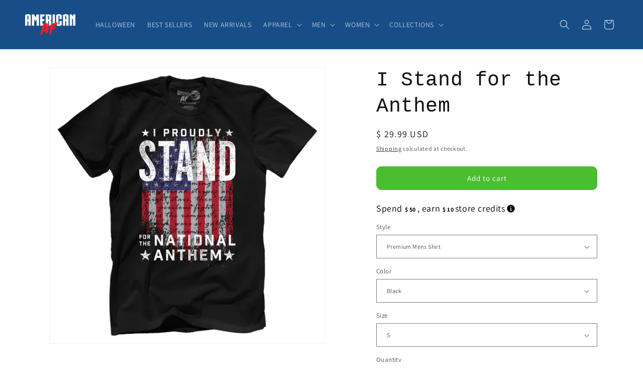

--- FILE ---
content_type: text/html; charset=utf-8
request_url: https://www.aafnation.com/products/i-stand-for-the-anthem
body_size: 44007
content:
<!doctype html>
<html class="js" lang="en">
  <head>
<script src="https://sapi.negate.io/script/dT8g0XkfkBvseJ9O+Tu3Yw==?shop=american-as-f-ck.myshopify.com"></script>
    <meta charset="utf-8">
    <meta http-equiv="X-UA-Compatible" content="IE=edge">
    <meta name="viewport" content="width=device-width,initial-scale=1">
    <meta name="theme-color" content="">
    <link rel="canonical" href="https://www.aafnation.com/products/i-stand-for-the-anthem"><link rel="icon" type="image/png" href="//www.aafnation.com/cdn/shop/files/LOGO_AF_new.png?crop=center&height=32&v=1693322753&width=32"><link rel="preconnect" href="https://fonts.shopifycdn.com" crossorigin><title>
      I Stand for the Anthem
 &ndash; American AF - AAF Nation</title>

    
      <meta name="description" content="This ain’t just a shirt—it’s a declaration. Built for the loud, the proud, and the unapologetic, every stitch screams ‘Merica! Whether you’re raising a flag or a middle finger to the haters, we have got your back. Grab yours now and join the ranks of the free, the brave, and the proud American! Our apparel is: - Made o">
    

    

<meta property="og:site_name" content="American AF - AAF Nation">
<meta property="og:url" content="https://www.aafnation.com/products/i-stand-for-the-anthem">
<meta property="og:title" content="I Stand for the Anthem">
<meta property="og:type" content="product">
<meta property="og:description" content="This ain’t just a shirt—it’s a declaration. Built for the loud, the proud, and the unapologetic, every stitch screams ‘Merica! Whether you’re raising a flag or a middle finger to the haters, we have got your back. Grab yours now and join the ranks of the free, the brave, and the proud American! Our apparel is: - Made o"><meta property="og:image" content="http://www.aafnation.com/cdn/shop/files/MENSTEESBLACK_3ad7a118-d364-4121-85b3-2de1ee9d49a7.png?v=1684774663">
  <meta property="og:image:secure_url" content="https://www.aafnation.com/cdn/shop/files/MENSTEESBLACK_3ad7a118-d364-4121-85b3-2de1ee9d49a7.png?v=1684774663">
  <meta property="og:image:width" content="1600">
  <meta property="og:image:height" content="1600"><meta property="og:price:amount" content="29.99">
  <meta property="og:price:currency" content="USD"><meta name="twitter:site" content="@MericanAsFuck"><meta name="twitter:card" content="summary_large_image">
<meta name="twitter:title" content="I Stand for the Anthem">
<meta name="twitter:description" content="This ain’t just a shirt—it’s a declaration. Built for the loud, the proud, and the unapologetic, every stitch screams ‘Merica! Whether you’re raising a flag or a middle finger to the haters, we have got your back. Grab yours now and join the ranks of the free, the brave, and the proud American! Our apparel is: - Made o">


    <script src="//www.aafnation.com/cdn/shop/t/184/assets/constants.js?v=132983761750457495441720085728" defer="defer"></script>
    <script src="//www.aafnation.com/cdn/shop/t/184/assets/pubsub.js?v=158357773527763999511720085728" defer="defer"></script>
    <script src="//www.aafnation.com/cdn/shop/t/184/assets/global.js?v=88558128918567037191720085728" defer="defer"></script><script src="//www.aafnation.com/cdn/shop/t/184/assets/animations.js?v=88693664871331136111720085727" defer="defer"></script><script>window.performance && window.performance.mark && window.performance.mark('shopify.content_for_header.start');</script><meta name="google-site-verification" content="R-VnMqMRSybDsoY-h3SUpHNgTiTw1PoHSfYvCEdXQJU">
<meta name="facebook-domain-verification" content="2bakxrv5nbfvszyg3wbvw0g0qzdllr">
<meta id="shopify-digital-wallet" name="shopify-digital-wallet" content="/8246367/digital_wallets/dialog">
<meta name="shopify-checkout-api-token" content="6939288d1b538d63b3734844d146f813">
<meta id="in-context-paypal-metadata" data-shop-id="8246367" data-venmo-supported="true" data-environment="production" data-locale="en_US" data-paypal-v4="true" data-currency="USD">
<link rel="alternate" type="application/json+oembed" href="https://www.aafnation.com/products/i-stand-for-the-anthem.oembed">
<script async="async" src="/checkouts/internal/preloads.js?locale=en-US"></script>
<link rel="preconnect" href="https://shop.app" crossorigin="anonymous">
<script async="async" src="https://shop.app/checkouts/internal/preloads.js?locale=en-US&shop_id=8246367" crossorigin="anonymous"></script>
<script id="apple-pay-shop-capabilities" type="application/json">{"shopId":8246367,"countryCode":"US","currencyCode":"USD","merchantCapabilities":["supports3DS"],"merchantId":"gid:\/\/shopify\/Shop\/8246367","merchantName":"American AF - AAF Nation","requiredBillingContactFields":["postalAddress","email"],"requiredShippingContactFields":["postalAddress","email"],"shippingType":"shipping","supportedNetworks":["visa","masterCard","amex","discover","elo","jcb"],"total":{"type":"pending","label":"American AF - AAF Nation","amount":"1.00"},"shopifyPaymentsEnabled":true,"supportsSubscriptions":true}</script>
<script id="shopify-features" type="application/json">{"accessToken":"6939288d1b538d63b3734844d146f813","betas":["rich-media-storefront-analytics"],"domain":"www.aafnation.com","predictiveSearch":true,"shopId":8246367,"locale":"en"}</script>
<script>var Shopify = Shopify || {};
Shopify.shop = "american-as-f-ck.myshopify.com";
Shopify.locale = "en";
Shopify.currency = {"active":"USD","rate":"1.0"};
Shopify.country = "US";
Shopify.theme = {"name":"AAF Nation | 15-07-2024","id":129128923197,"schema_name":"Dawn","schema_version":"15.0.0","theme_store_id":887,"role":"main"};
Shopify.theme.handle = "null";
Shopify.theme.style = {"id":null,"handle":null};
Shopify.cdnHost = "www.aafnation.com/cdn";
Shopify.routes = Shopify.routes || {};
Shopify.routes.root = "/";</script>
<script type="module">!function(o){(o.Shopify=o.Shopify||{}).modules=!0}(window);</script>
<script>!function(o){function n(){var o=[];function n(){o.push(Array.prototype.slice.apply(arguments))}return n.q=o,n}var t=o.Shopify=o.Shopify||{};t.loadFeatures=n(),t.autoloadFeatures=n()}(window);</script>
<script>
  window.ShopifyPay = window.ShopifyPay || {};
  window.ShopifyPay.apiHost = "shop.app\/pay";
  window.ShopifyPay.redirectState = null;
</script>
<script id="shop-js-analytics" type="application/json">{"pageType":"product"}</script>
<script defer="defer" async type="module" src="//www.aafnation.com/cdn/shopifycloud/shop-js/modules/v2/client.init-shop-cart-sync_BdyHc3Nr.en.esm.js"></script>
<script defer="defer" async type="module" src="//www.aafnation.com/cdn/shopifycloud/shop-js/modules/v2/chunk.common_Daul8nwZ.esm.js"></script>
<script type="module">
  await import("//www.aafnation.com/cdn/shopifycloud/shop-js/modules/v2/client.init-shop-cart-sync_BdyHc3Nr.en.esm.js");
await import("//www.aafnation.com/cdn/shopifycloud/shop-js/modules/v2/chunk.common_Daul8nwZ.esm.js");

  window.Shopify.SignInWithShop?.initShopCartSync?.({"fedCMEnabled":true,"windoidEnabled":true});

</script>
<script>
  window.Shopify = window.Shopify || {};
  if (!window.Shopify.featureAssets) window.Shopify.featureAssets = {};
  window.Shopify.featureAssets['shop-js'] = {"shop-cart-sync":["modules/v2/client.shop-cart-sync_QYOiDySF.en.esm.js","modules/v2/chunk.common_Daul8nwZ.esm.js"],"init-fed-cm":["modules/v2/client.init-fed-cm_DchLp9rc.en.esm.js","modules/v2/chunk.common_Daul8nwZ.esm.js"],"shop-button":["modules/v2/client.shop-button_OV7bAJc5.en.esm.js","modules/v2/chunk.common_Daul8nwZ.esm.js"],"init-windoid":["modules/v2/client.init-windoid_DwxFKQ8e.en.esm.js","modules/v2/chunk.common_Daul8nwZ.esm.js"],"shop-cash-offers":["modules/v2/client.shop-cash-offers_DWtL6Bq3.en.esm.js","modules/v2/chunk.common_Daul8nwZ.esm.js","modules/v2/chunk.modal_CQq8HTM6.esm.js"],"shop-toast-manager":["modules/v2/client.shop-toast-manager_CX9r1SjA.en.esm.js","modules/v2/chunk.common_Daul8nwZ.esm.js"],"init-shop-email-lookup-coordinator":["modules/v2/client.init-shop-email-lookup-coordinator_UhKnw74l.en.esm.js","modules/v2/chunk.common_Daul8nwZ.esm.js"],"pay-button":["modules/v2/client.pay-button_DzxNnLDY.en.esm.js","modules/v2/chunk.common_Daul8nwZ.esm.js"],"avatar":["modules/v2/client.avatar_BTnouDA3.en.esm.js"],"init-shop-cart-sync":["modules/v2/client.init-shop-cart-sync_BdyHc3Nr.en.esm.js","modules/v2/chunk.common_Daul8nwZ.esm.js"],"shop-login-button":["modules/v2/client.shop-login-button_D8B466_1.en.esm.js","modules/v2/chunk.common_Daul8nwZ.esm.js","modules/v2/chunk.modal_CQq8HTM6.esm.js"],"init-customer-accounts-sign-up":["modules/v2/client.init-customer-accounts-sign-up_C8fpPm4i.en.esm.js","modules/v2/client.shop-login-button_D8B466_1.en.esm.js","modules/v2/chunk.common_Daul8nwZ.esm.js","modules/v2/chunk.modal_CQq8HTM6.esm.js"],"init-shop-for-new-customer-accounts":["modules/v2/client.init-shop-for-new-customer-accounts_CVTO0Ztu.en.esm.js","modules/v2/client.shop-login-button_D8B466_1.en.esm.js","modules/v2/chunk.common_Daul8nwZ.esm.js","modules/v2/chunk.modal_CQq8HTM6.esm.js"],"init-customer-accounts":["modules/v2/client.init-customer-accounts_dRgKMfrE.en.esm.js","modules/v2/client.shop-login-button_D8B466_1.en.esm.js","modules/v2/chunk.common_Daul8nwZ.esm.js","modules/v2/chunk.modal_CQq8HTM6.esm.js"],"shop-follow-button":["modules/v2/client.shop-follow-button_CkZpjEct.en.esm.js","modules/v2/chunk.common_Daul8nwZ.esm.js","modules/v2/chunk.modal_CQq8HTM6.esm.js"],"lead-capture":["modules/v2/client.lead-capture_BntHBhfp.en.esm.js","modules/v2/chunk.common_Daul8nwZ.esm.js","modules/v2/chunk.modal_CQq8HTM6.esm.js"],"checkout-modal":["modules/v2/client.checkout-modal_CfxcYbTm.en.esm.js","modules/v2/chunk.common_Daul8nwZ.esm.js","modules/v2/chunk.modal_CQq8HTM6.esm.js"],"shop-login":["modules/v2/client.shop-login_Da4GZ2H6.en.esm.js","modules/v2/chunk.common_Daul8nwZ.esm.js","modules/v2/chunk.modal_CQq8HTM6.esm.js"],"payment-terms":["modules/v2/client.payment-terms_MV4M3zvL.en.esm.js","modules/v2/chunk.common_Daul8nwZ.esm.js","modules/v2/chunk.modal_CQq8HTM6.esm.js"]};
</script>
<script>(function() {
  var isLoaded = false;
  function asyncLoad() {
    if (isLoaded) return;
    isLoaded = true;
    var urls = ["https:\/\/chimpstatic.com\/mcjs-connected\/js\/users\/9e5b8e1ef21f310d54aee7de1\/6167000b6c03ffedfef60dff2.js?shop=american-as-f-ck.myshopify.com","\/\/cdn.shopify.com\/proxy\/eba4eed30ad6ff2db58e6d1c403cb17ff56f468f14fa7582f023371695212e24\/static.cdn.printful.com\/static\/js\/external\/shopify-product-customizer.js?v=0.28\u0026shop=american-as-f-ck.myshopify.com\u0026sp-cache-control=cHVibGljLCBtYXgtYWdlPTkwMA","https:\/\/clkj-online.oss-cn-hongkong.aliyuncs.com\/shopify-sdk\/bootstrap.js?shop=american-as-f-ck.myshopify.com","https:\/\/app.teelaunch.com\/sizing-charts-script.js?shop=american-as-f-ck.myshopify.com","https:\/\/app.teelaunch.com\/sizing-charts-script.js?shop=american-as-f-ck.myshopify.com","https:\/\/loox.io\/widget\/C2pthove0N\/loox.1757522547623.js?shop=american-as-f-ck.myshopify.com","https:\/\/sdk.postscript.io\/sdk-script-loader.bundle.js?shopId=392390\u0026shop=american-as-f-ck.myshopify.com","https:\/\/sdk.postscript.io\/sdk-script-loader.bundle.js?shopId=392390\u0026shop=american-as-f-ck.myshopify.com"];
    for (var i = 0; i < urls.length; i++) {
      var s = document.createElement('script');
      s.type = 'text/javascript';
      s.async = true;
      s.src = urls[i];
      var x = document.getElementsByTagName('script')[0];
      x.parentNode.insertBefore(s, x);
    }
  };
  if(window.attachEvent) {
    window.attachEvent('onload', asyncLoad);
  } else {
    window.addEventListener('load', asyncLoad, false);
  }
})();</script>
<script id="__st">var __st={"a":8246367,"offset":-18000,"reqid":"29378eb6-2952-4354-9bb6-406df07504c8-1768968748","pageurl":"www.aafnation.com\/products\/i-stand-for-the-anthem","u":"3410d53da38a","p":"product","rtyp":"product","rid":7034768883773};</script>
<script>window.ShopifyPaypalV4VisibilityTracking = true;</script>
<script id="form-persister">!function(){'use strict';const t='contact',e='new_comment',n=[[t,t],['blogs',e],['comments',e],[t,'customer']],o='password',r='form_key',c=['recaptcha-v3-token','g-recaptcha-response','h-captcha-response',o],s=()=>{try{return window.sessionStorage}catch{return}},i='__shopify_v',u=t=>t.elements[r],a=function(){const t=[...n].map((([t,e])=>`form[action*='/${t}']:not([data-nocaptcha='true']) input[name='form_type'][value='${e}']`)).join(',');var e;return e=t,()=>e?[...document.querySelectorAll(e)].map((t=>t.form)):[]}();function m(t){const e=u(t);a().includes(t)&&(!e||!e.value)&&function(t){try{if(!s())return;!function(t){const e=s();if(!e)return;const n=u(t);if(!n)return;const o=n.value;o&&e.removeItem(o)}(t);const e=Array.from(Array(32),(()=>Math.random().toString(36)[2])).join('');!function(t,e){u(t)||t.append(Object.assign(document.createElement('input'),{type:'hidden',name:r})),t.elements[r].value=e}(t,e),function(t,e){const n=s();if(!n)return;const r=[...t.querySelectorAll(`input[type='${o}']`)].map((({name:t})=>t)),u=[...c,...r],a={};for(const[o,c]of new FormData(t).entries())u.includes(o)||(a[o]=c);n.setItem(e,JSON.stringify({[i]:1,action:t.action,data:a}))}(t,e)}catch(e){console.error('failed to persist form',e)}}(t)}const f=t=>{if('true'===t.dataset.persistBound)return;const e=function(t,e){const n=function(t){return'function'==typeof t.submit?t.submit:HTMLFormElement.prototype.submit}(t).bind(t);return function(){let t;return()=>{t||(t=!0,(()=>{try{e(),n()}catch(t){(t=>{console.error('form submit failed',t)})(t)}})(),setTimeout((()=>t=!1),250))}}()}(t,(()=>{m(t)}));!function(t,e){if('function'==typeof t.submit&&'function'==typeof e)try{t.submit=e}catch{}}(t,e),t.addEventListener('submit',(t=>{t.preventDefault(),e()})),t.dataset.persistBound='true'};!function(){function t(t){const e=(t=>{const e=t.target;return e instanceof HTMLFormElement?e:e&&e.form})(t);e&&m(e)}document.addEventListener('submit',t),document.addEventListener('DOMContentLoaded',(()=>{const e=a();for(const t of e)f(t);var n;n=document.body,new window.MutationObserver((t=>{for(const e of t)if('childList'===e.type&&e.addedNodes.length)for(const t of e.addedNodes)1===t.nodeType&&'FORM'===t.tagName&&a().includes(t)&&f(t)})).observe(n,{childList:!0,subtree:!0,attributes:!1}),document.removeEventListener('submit',t)}))}()}();</script>
<script integrity="sha256-4kQ18oKyAcykRKYeNunJcIwy7WH5gtpwJnB7kiuLZ1E=" data-source-attribution="shopify.loadfeatures" defer="defer" src="//www.aafnation.com/cdn/shopifycloud/storefront/assets/storefront/load_feature-a0a9edcb.js" crossorigin="anonymous"></script>
<script crossorigin="anonymous" defer="defer" src="//www.aafnation.com/cdn/shopifycloud/storefront/assets/shopify_pay/storefront-65b4c6d7.js?v=20250812"></script>
<script data-source-attribution="shopify.dynamic_checkout.dynamic.init">var Shopify=Shopify||{};Shopify.PaymentButton=Shopify.PaymentButton||{isStorefrontPortableWallets:!0,init:function(){window.Shopify.PaymentButton.init=function(){};var t=document.createElement("script");t.src="https://www.aafnation.com/cdn/shopifycloud/portable-wallets/latest/portable-wallets.en.js",t.type="module",document.head.appendChild(t)}};
</script>
<script data-source-attribution="shopify.dynamic_checkout.buyer_consent">
  function portableWalletsHideBuyerConsent(e){var t=document.getElementById("shopify-buyer-consent"),n=document.getElementById("shopify-subscription-policy-button");t&&n&&(t.classList.add("hidden"),t.setAttribute("aria-hidden","true"),n.removeEventListener("click",e))}function portableWalletsShowBuyerConsent(e){var t=document.getElementById("shopify-buyer-consent"),n=document.getElementById("shopify-subscription-policy-button");t&&n&&(t.classList.remove("hidden"),t.removeAttribute("aria-hidden"),n.addEventListener("click",e))}window.Shopify?.PaymentButton&&(window.Shopify.PaymentButton.hideBuyerConsent=portableWalletsHideBuyerConsent,window.Shopify.PaymentButton.showBuyerConsent=portableWalletsShowBuyerConsent);
</script>
<script data-source-attribution="shopify.dynamic_checkout.cart.bootstrap">document.addEventListener("DOMContentLoaded",(function(){function t(){return document.querySelector("shopify-accelerated-checkout-cart, shopify-accelerated-checkout")}if(t())Shopify.PaymentButton.init();else{new MutationObserver((function(e,n){t()&&(Shopify.PaymentButton.init(),n.disconnect())})).observe(document.body,{childList:!0,subtree:!0})}}));
</script>
<link id="shopify-accelerated-checkout-styles" rel="stylesheet" media="screen" href="https://www.aafnation.com/cdn/shopifycloud/portable-wallets/latest/accelerated-checkout-backwards-compat.css" crossorigin="anonymous">
<style id="shopify-accelerated-checkout-cart">
        #shopify-buyer-consent {
  margin-top: 1em;
  display: inline-block;
  width: 100%;
}

#shopify-buyer-consent.hidden {
  display: none;
}

#shopify-subscription-policy-button {
  background: none;
  border: none;
  padding: 0;
  text-decoration: underline;
  font-size: inherit;
  cursor: pointer;
}

#shopify-subscription-policy-button::before {
  box-shadow: none;
}

      </style>
<script id="sections-script" data-sections="header" defer="defer" src="//www.aafnation.com/cdn/shop/t/184/compiled_assets/scripts.js?v=83541"></script>
<script>window.performance && window.performance.mark && window.performance.mark('shopify.content_for_header.end');</script>


    <style data-shopify>
      @font-face {
  font-family: Assistant;
  font-weight: 400;
  font-style: normal;
  font-display: swap;
  src: url("//www.aafnation.com/cdn/fonts/assistant/assistant_n4.9120912a469cad1cc292572851508ca49d12e768.woff2") format("woff2"),
       url("//www.aafnation.com/cdn/fonts/assistant/assistant_n4.6e9875ce64e0fefcd3f4446b7ec9036b3ddd2985.woff") format("woff");
}

      @font-face {
  font-family: Assistant;
  font-weight: 700;
  font-style: normal;
  font-display: swap;
  src: url("//www.aafnation.com/cdn/fonts/assistant/assistant_n7.bf44452348ec8b8efa3aa3068825305886b1c83c.woff2") format("woff2"),
       url("//www.aafnation.com/cdn/fonts/assistant/assistant_n7.0c887fee83f6b3bda822f1150b912c72da0f7b64.woff") format("woff");
}

      
      
      

      
        :root,
        .color-scheme-1 {
          --color-background: 255,255,255;
        
          --gradient-background: #ffffff;
        

        

        --color-foreground: 18,18,18;
        --color-background-contrast: 191,191,191;
        --color-shadow: 18,18,18;
        --color-button: 75,189,49;
        --color-button-text: 255,255,255;
        --color-secondary-button: 255,255,255;
        --color-secondary-button-text: 18,18,18;
        --color-link: 18,18,18;
        --color-badge-foreground: 18,18,18;
        --color-badge-background: 255,255,255;
        --color-badge-border: 18,18,18;
        --payment-terms-background-color: rgb(255 255 255);
      }
      
        
        .color-scheme-2 {
          --color-background: 255,255,255;
        
          --gradient-background: #ffffff;
        

        

        --color-foreground: 18,18,18;
        --color-background-contrast: 191,191,191;
        --color-shadow: 18,18,18;
        --color-button: 18,18,18;
        --color-button-text: 243,243,243;
        --color-secondary-button: 255,255,255;
        --color-secondary-button-text: 18,18,18;
        --color-link: 18,18,18;
        --color-badge-foreground: 18,18,18;
        --color-badge-background: 255,255,255;
        --color-badge-border: 18,18,18;
        --payment-terms-background-color: rgb(255 255 255);
      }
      
        
        .color-scheme-3 {
          --color-background: 40,42,46;
        
          --gradient-background: #282a2e;
        

        

        --color-foreground: 241,241,241;
        --color-background-contrast: 52,54,60;
        --color-shadow: 18,18,18;
        --color-button: 255,255,255;
        --color-button-text: 0,0,0;
        --color-secondary-button: 40,42,46;
        --color-secondary-button-text: 255,255,255;
        --color-link: 255,255,255;
        --color-badge-foreground: 241,241,241;
        --color-badge-background: 40,42,46;
        --color-badge-border: 241,241,241;
        --payment-terms-background-color: rgb(40 42 46);
      }
      
        
        .color-scheme-4 {
          --color-background: 241,241,241;
        
          --gradient-background: #f1f1f1;
        

        

        --color-foreground: 40,42,46;
        --color-background-contrast: 177,177,177;
        --color-shadow: 18,18,18;
        --color-button: 75,189,49;
        --color-button-text: 255,255,255;
        --color-secondary-button: 241,241,241;
        --color-secondary-button-text: 75,189,49;
        --color-link: 75,189,49;
        --color-badge-foreground: 40,42,46;
        --color-badge-background: 241,241,241;
        --color-badge-border: 40,42,46;
        --payment-terms-background-color: rgb(241 241 241);
      }
      
        
        .color-scheme-5 {
          --color-background: 51,79,180;
        
          --gradient-background: #334fb4;
        

        

        --color-foreground: 255,255,255;
        --color-background-contrast: 23,35,81;
        --color-shadow: 18,18,18;
        --color-button: 255,255,255;
        --color-button-text: 51,79,180;
        --color-secondary-button: 51,79,180;
        --color-secondary-button-text: 255,255,255;
        --color-link: 255,255,255;
        --color-badge-foreground: 255,255,255;
        --color-badge-background: 51,79,180;
        --color-badge-border: 255,255,255;
        --payment-terms-background-color: rgb(51 79 180);
      }
      
        
        .color-scheme-140b3d23-f7dd-4d3a-92cd-802b4bd80a5a {
          --color-background: 23,78,136;
        
          --gradient-background: #174e88;
        

        

        --color-foreground: 241,241,241;
        --color-background-contrast: 5,15,27;
        --color-shadow: 18,18,18;
        --color-button: 75,189,49;
        --color-button-text: 255,255,255;
        --color-secondary-button: 23,78,136;
        --color-secondary-button-text: 18,18,18;
        --color-link: 18,18,18;
        --color-badge-foreground: 241,241,241;
        --color-badge-background: 23,78,136;
        --color-badge-border: 241,241,241;
        --payment-terms-background-color: rgb(23 78 136);
      }
      

      body, .color-scheme-1, .color-scheme-2, .color-scheme-3, .color-scheme-4, .color-scheme-5, .color-scheme-140b3d23-f7dd-4d3a-92cd-802b4bd80a5a {
        color: rgba(var(--color-foreground), 0.75);
        background-color: rgb(var(--color-background));
      }

      :root {
        --font-body-family: Assistant, sans-serif;
        --font-body-style: normal;
        --font-body-weight: 400;
        --font-body-weight-bold: 700;

        --font-heading-family: "SF Mono", Menlo, Consolas, Monaco, Liberation Mono, Lucida Console, monospace, Apple Color Emoji, Segoe UI Emoji, Segoe UI Symbol;
        --font-heading-style: normal;
        --font-heading-weight: 400;

        --font-body-scale: 1.0;
        --font-heading-scale: 1.0;

        --media-padding: px;
        --media-border-opacity: 0.05;
        --media-border-width: 1px;
        --media-radius: 0px;
        --media-shadow-opacity: 0.0;
        --media-shadow-horizontal-offset: 0px;
        --media-shadow-vertical-offset: 4px;
        --media-shadow-blur-radius: 5px;
        --media-shadow-visible: 0;

        --page-width: 140rem;
        --page-width-margin: 0rem;

        --product-card-image-padding: 1.0rem;
        --product-card-corner-radius: 1.0rem;
        --product-card-text-alignment: center;
        --product-card-border-width: 0.0rem;
        --product-card-border-opacity: 0.1;
        --product-card-shadow-opacity: 0.0;
        --product-card-shadow-visible: 0;
        --product-card-shadow-horizontal-offset: 0.0rem;
        --product-card-shadow-vertical-offset: 0.4rem;
        --product-card-shadow-blur-radius: 0.5rem;

        --collection-card-image-padding: 0.0rem;
        --collection-card-corner-radius: 0.0rem;
        --collection-card-text-alignment: left;
        --collection-card-border-width: 0.0rem;
        --collection-card-border-opacity: 0.1;
        --collection-card-shadow-opacity: 0.0;
        --collection-card-shadow-visible: 0;
        --collection-card-shadow-horizontal-offset: 0.0rem;
        --collection-card-shadow-vertical-offset: 0.4rem;
        --collection-card-shadow-blur-radius: 0.5rem;

        --blog-card-image-padding: 0.0rem;
        --blog-card-corner-radius: 0.0rem;
        --blog-card-text-alignment: left;
        --blog-card-border-width: 0.0rem;
        --blog-card-border-opacity: 0.1;
        --blog-card-shadow-opacity: 0.0;
        --blog-card-shadow-visible: 0;
        --blog-card-shadow-horizontal-offset: 0.0rem;
        --blog-card-shadow-vertical-offset: 0.4rem;
        --blog-card-shadow-blur-radius: 0.5rem;

        --badge-corner-radius: 4.0rem;

        --popup-border-width: 1px;
        --popup-border-opacity: 0.1;
        --popup-corner-radius: 0px;
        --popup-shadow-opacity: 0.05;
        --popup-shadow-horizontal-offset: 0px;
        --popup-shadow-vertical-offset: 4px;
        --popup-shadow-blur-radius: 5px;

        --drawer-border-width: 1px;
        --drawer-border-opacity: 0.1;
        --drawer-shadow-opacity: 0.0;
        --drawer-shadow-horizontal-offset: 0px;
        --drawer-shadow-vertical-offset: 4px;
        --drawer-shadow-blur-radius: 5px;

        --spacing-sections-desktop: 0px;
        --spacing-sections-mobile: 0px;

        --grid-desktop-vertical-spacing: 8px;
        --grid-desktop-horizontal-spacing: 8px;
        --grid-mobile-vertical-spacing: 4px;
        --grid-mobile-horizontal-spacing: 4px;

        --text-boxes-border-opacity: 0.1;
        --text-boxes-border-width: 0px;
        --text-boxes-radius: 0px;
        --text-boxes-shadow-opacity: 0.0;
        --text-boxes-shadow-visible: 0;
        --text-boxes-shadow-horizontal-offset: 0px;
        --text-boxes-shadow-vertical-offset: 4px;
        --text-boxes-shadow-blur-radius: 5px;

        --buttons-radius: 10px;
        --buttons-radius-outset: 11px;
        --buttons-border-width: 1px;
        --buttons-border-opacity: 1.0;
        --buttons-shadow-opacity: 0.0;
        --buttons-shadow-visible: 0;
        --buttons-shadow-horizontal-offset: 0px;
        --buttons-shadow-vertical-offset: 4px;
        --buttons-shadow-blur-radius: 5px;
        --buttons-border-offset: 0.3px;

        --inputs-radius: 0px;
        --inputs-border-width: 1px;
        --inputs-border-opacity: 0.55;
        --inputs-shadow-opacity: 0.0;
        --inputs-shadow-horizontal-offset: 0px;
        --inputs-margin-offset: 0px;
        --inputs-shadow-vertical-offset: 4px;
        --inputs-shadow-blur-radius: 5px;
        --inputs-radius-outset: 0px;

        --variant-pills-radius: 40px;
        --variant-pills-border-width: 1px;
        --variant-pills-border-opacity: 0.55;
        --variant-pills-shadow-opacity: 0.0;
        --variant-pills-shadow-horizontal-offset: 0px;
        --variant-pills-shadow-vertical-offset: 4px;
        --variant-pills-shadow-blur-radius: 5px;
      }

      *,
      *::before,
      *::after {
        box-sizing: inherit;
      }

      html {
        box-sizing: border-box;
        font-size: calc(var(--font-body-scale) * 62.5%);
        height: 100%;
      }

      body {
        display: grid;
        grid-template-rows: auto auto 1fr auto;
        grid-template-columns: 100%;
        min-height: 100%;
        margin: 0;
        font-size: 1.5rem;
        letter-spacing: 0.06rem;
        line-height: calc(1 + 0.8 / var(--font-body-scale));
        font-family: var(--font-body-family);
        font-style: var(--font-body-style);
        font-weight: var(--font-body-weight);
      }

      @media screen and (min-width: 750px) {
        body {
          font-size: 1.6rem;
        }
      }
    </style>

    <link href="//www.aafnation.com/cdn/shop/t/184/assets/base.css?v=62283272190704453961740230554" rel="stylesheet" type="text/css" media="all" />

      <link rel="preload" as="font" href="//www.aafnation.com/cdn/fonts/assistant/assistant_n4.9120912a469cad1cc292572851508ca49d12e768.woff2" type="font/woff2" crossorigin>
      
<link href="//www.aafnation.com/cdn/shop/t/184/assets/component-localization-form.css?v=120620094879297847921720085728" rel="stylesheet" type="text/css" media="all" />
      <script src="//www.aafnation.com/cdn/shop/t/184/assets/localization-form.js?v=144176611646395275351720085728" defer="defer"></script><link
        rel="stylesheet"
        href="//www.aafnation.com/cdn/shop/t/184/assets/component-predictive-search.css?v=118923337488134913561720085728"
        media="print"
        onload="this.media='all'"
      ><script>
      if (Shopify.designMode) {
        document.documentElement.classList.add('shopify-design-mode');
      }
    </script>
  

<!-- BEGIN app block: shopify://apps/pagefly-page-builder/blocks/app-embed/83e179f7-59a0-4589-8c66-c0dddf959200 -->

<!-- BEGIN app snippet: pagefly-cro-ab-testing-main -->







<script>
  ;(function () {
    const url = new URL(window.location)
    const viewParam = url.searchParams.get('view')
    if (viewParam && viewParam.includes('variant-pf-')) {
      url.searchParams.set('pf_v', viewParam)
      url.searchParams.delete('view')
      window.history.replaceState({}, '', url)
    }
  })()
</script>



<script type='module'>
  
  window.PAGEFLY_CRO = window.PAGEFLY_CRO || {}

  window.PAGEFLY_CRO['data_debug'] = {
    original_template_suffix: "all_products",
    allow_ab_test: false,
    ab_test_start_time: 0,
    ab_test_end_time: 0,
    today_date_time: 1768968748000,
  }
  window.PAGEFLY_CRO['GA4'] = { enabled: false}
</script>

<!-- END app snippet -->








  <script src='https://cdn.shopify.com/extensions/019bb4f9-aed6-78a3-be91-e9d44663e6bf/pagefly-page-builder-215/assets/pagefly-helper.js' defer='defer'></script>

  <script src='https://cdn.shopify.com/extensions/019bb4f9-aed6-78a3-be91-e9d44663e6bf/pagefly-page-builder-215/assets/pagefly-general-helper.js' defer='defer'></script>

  <script src='https://cdn.shopify.com/extensions/019bb4f9-aed6-78a3-be91-e9d44663e6bf/pagefly-page-builder-215/assets/pagefly-snap-slider.js' defer='defer'></script>

  <script src='https://cdn.shopify.com/extensions/019bb4f9-aed6-78a3-be91-e9d44663e6bf/pagefly-page-builder-215/assets/pagefly-slideshow-v3.js' defer='defer'></script>

  <script src='https://cdn.shopify.com/extensions/019bb4f9-aed6-78a3-be91-e9d44663e6bf/pagefly-page-builder-215/assets/pagefly-slideshow-v4.js' defer='defer'></script>

  <script src='https://cdn.shopify.com/extensions/019bb4f9-aed6-78a3-be91-e9d44663e6bf/pagefly-page-builder-215/assets/pagefly-glider.js' defer='defer'></script>

  <script src='https://cdn.shopify.com/extensions/019bb4f9-aed6-78a3-be91-e9d44663e6bf/pagefly-page-builder-215/assets/pagefly-slideshow-v1-v2.js' defer='defer'></script>

  <script src='https://cdn.shopify.com/extensions/019bb4f9-aed6-78a3-be91-e9d44663e6bf/pagefly-page-builder-215/assets/pagefly-product-media.js' defer='defer'></script>

  <script src='https://cdn.shopify.com/extensions/019bb4f9-aed6-78a3-be91-e9d44663e6bf/pagefly-page-builder-215/assets/pagefly-product.js' defer='defer'></script>


<script id='pagefly-helper-data' type='application/json'>
  {
    "page_optimization": {
      "assets_prefetching": false
    },
    "elements_asset_mapper": {
      "Accordion": "https://cdn.shopify.com/extensions/019bb4f9-aed6-78a3-be91-e9d44663e6bf/pagefly-page-builder-215/assets/pagefly-accordion.js",
      "Accordion3": "https://cdn.shopify.com/extensions/019bb4f9-aed6-78a3-be91-e9d44663e6bf/pagefly-page-builder-215/assets/pagefly-accordion3.js",
      "CountDown": "https://cdn.shopify.com/extensions/019bb4f9-aed6-78a3-be91-e9d44663e6bf/pagefly-page-builder-215/assets/pagefly-countdown.js",
      "GMap1": "https://cdn.shopify.com/extensions/019bb4f9-aed6-78a3-be91-e9d44663e6bf/pagefly-page-builder-215/assets/pagefly-gmap.js",
      "GMap2": "https://cdn.shopify.com/extensions/019bb4f9-aed6-78a3-be91-e9d44663e6bf/pagefly-page-builder-215/assets/pagefly-gmap.js",
      "GMapBasicV2": "https://cdn.shopify.com/extensions/019bb4f9-aed6-78a3-be91-e9d44663e6bf/pagefly-page-builder-215/assets/pagefly-gmap.js",
      "GMapAdvancedV2": "https://cdn.shopify.com/extensions/019bb4f9-aed6-78a3-be91-e9d44663e6bf/pagefly-page-builder-215/assets/pagefly-gmap.js",
      "HTML.Video": "https://cdn.shopify.com/extensions/019bb4f9-aed6-78a3-be91-e9d44663e6bf/pagefly-page-builder-215/assets/pagefly-htmlvideo.js",
      "HTML.Video2": "https://cdn.shopify.com/extensions/019bb4f9-aed6-78a3-be91-e9d44663e6bf/pagefly-page-builder-215/assets/pagefly-htmlvideo2.js",
      "HTML.Video3": "https://cdn.shopify.com/extensions/019bb4f9-aed6-78a3-be91-e9d44663e6bf/pagefly-page-builder-215/assets/pagefly-htmlvideo2.js",
      "BackgroundVideo": "https://cdn.shopify.com/extensions/019bb4f9-aed6-78a3-be91-e9d44663e6bf/pagefly-page-builder-215/assets/pagefly-htmlvideo2.js",
      "Instagram": "https://cdn.shopify.com/extensions/019bb4f9-aed6-78a3-be91-e9d44663e6bf/pagefly-page-builder-215/assets/pagefly-instagram.js",
      "Instagram2": "https://cdn.shopify.com/extensions/019bb4f9-aed6-78a3-be91-e9d44663e6bf/pagefly-page-builder-215/assets/pagefly-instagram.js",
      "Insta3": "https://cdn.shopify.com/extensions/019bb4f9-aed6-78a3-be91-e9d44663e6bf/pagefly-page-builder-215/assets/pagefly-instagram3.js",
      "Tabs": "https://cdn.shopify.com/extensions/019bb4f9-aed6-78a3-be91-e9d44663e6bf/pagefly-page-builder-215/assets/pagefly-tab.js",
      "Tabs3": "https://cdn.shopify.com/extensions/019bb4f9-aed6-78a3-be91-e9d44663e6bf/pagefly-page-builder-215/assets/pagefly-tab3.js",
      "ProductBox": "https://cdn.shopify.com/extensions/019bb4f9-aed6-78a3-be91-e9d44663e6bf/pagefly-page-builder-215/assets/pagefly-cart.js",
      "FBPageBox2": "https://cdn.shopify.com/extensions/019bb4f9-aed6-78a3-be91-e9d44663e6bf/pagefly-page-builder-215/assets/pagefly-facebook.js",
      "FBLikeButton2": "https://cdn.shopify.com/extensions/019bb4f9-aed6-78a3-be91-e9d44663e6bf/pagefly-page-builder-215/assets/pagefly-facebook.js",
      "TwitterFeed2": "https://cdn.shopify.com/extensions/019bb4f9-aed6-78a3-be91-e9d44663e6bf/pagefly-page-builder-215/assets/pagefly-twitter.js",
      "Paragraph4": "https://cdn.shopify.com/extensions/019bb4f9-aed6-78a3-be91-e9d44663e6bf/pagefly-page-builder-215/assets/pagefly-paragraph4.js",

      "AliReviews": "https://cdn.shopify.com/extensions/019bb4f9-aed6-78a3-be91-e9d44663e6bf/pagefly-page-builder-215/assets/pagefly-3rd-elements.js",
      "BackInStock": "https://cdn.shopify.com/extensions/019bb4f9-aed6-78a3-be91-e9d44663e6bf/pagefly-page-builder-215/assets/pagefly-3rd-elements.js",
      "GloboBackInStock": "https://cdn.shopify.com/extensions/019bb4f9-aed6-78a3-be91-e9d44663e6bf/pagefly-page-builder-215/assets/pagefly-3rd-elements.js",
      "GrowaveWishlist": "https://cdn.shopify.com/extensions/019bb4f9-aed6-78a3-be91-e9d44663e6bf/pagefly-page-builder-215/assets/pagefly-3rd-elements.js",
      "InfiniteOptionsShopPad": "https://cdn.shopify.com/extensions/019bb4f9-aed6-78a3-be91-e9d44663e6bf/pagefly-page-builder-215/assets/pagefly-3rd-elements.js",
      "InkybayProductPersonalizer": "https://cdn.shopify.com/extensions/019bb4f9-aed6-78a3-be91-e9d44663e6bf/pagefly-page-builder-215/assets/pagefly-3rd-elements.js",
      "LimeSpot": "https://cdn.shopify.com/extensions/019bb4f9-aed6-78a3-be91-e9d44663e6bf/pagefly-page-builder-215/assets/pagefly-3rd-elements.js",
      "Loox": "https://cdn.shopify.com/extensions/019bb4f9-aed6-78a3-be91-e9d44663e6bf/pagefly-page-builder-215/assets/pagefly-3rd-elements.js",
      "Opinew": "https://cdn.shopify.com/extensions/019bb4f9-aed6-78a3-be91-e9d44663e6bf/pagefly-page-builder-215/assets/pagefly-3rd-elements.js",
      "Powr": "https://cdn.shopify.com/extensions/019bb4f9-aed6-78a3-be91-e9d44663e6bf/pagefly-page-builder-215/assets/pagefly-3rd-elements.js",
      "ProductReviews": "https://cdn.shopify.com/extensions/019bb4f9-aed6-78a3-be91-e9d44663e6bf/pagefly-page-builder-215/assets/pagefly-3rd-elements.js",
      "PushOwl": "https://cdn.shopify.com/extensions/019bb4f9-aed6-78a3-be91-e9d44663e6bf/pagefly-page-builder-215/assets/pagefly-3rd-elements.js",
      "ReCharge": "https://cdn.shopify.com/extensions/019bb4f9-aed6-78a3-be91-e9d44663e6bf/pagefly-page-builder-215/assets/pagefly-3rd-elements.js",
      "Rivyo": "https://cdn.shopify.com/extensions/019bb4f9-aed6-78a3-be91-e9d44663e6bf/pagefly-page-builder-215/assets/pagefly-3rd-elements.js",
      "TrackingMore": "https://cdn.shopify.com/extensions/019bb4f9-aed6-78a3-be91-e9d44663e6bf/pagefly-page-builder-215/assets/pagefly-3rd-elements.js",
      "Vitals": "https://cdn.shopify.com/extensions/019bb4f9-aed6-78a3-be91-e9d44663e6bf/pagefly-page-builder-215/assets/pagefly-3rd-elements.js",
      "Wiser": "https://cdn.shopify.com/extensions/019bb4f9-aed6-78a3-be91-e9d44663e6bf/pagefly-page-builder-215/assets/pagefly-3rd-elements.js"
    },
    "custom_elements_mapper": {
      "pf-click-action-element": "https://cdn.shopify.com/extensions/019bb4f9-aed6-78a3-be91-e9d44663e6bf/pagefly-page-builder-215/assets/pagefly-click-action-element.js",
      "pf-dialog-element": "https://cdn.shopify.com/extensions/019bb4f9-aed6-78a3-be91-e9d44663e6bf/pagefly-page-builder-215/assets/pagefly-dialog-element.js"
    }
  }
</script>


<!-- END app block --><!-- BEGIN app block: shopify://apps/klaviyo-email-marketing-sms/blocks/klaviyo-onsite-embed/2632fe16-c075-4321-a88b-50b567f42507 -->












  <script async src="https://static.klaviyo.com/onsite/js/VnhZw8/klaviyo.js?company_id=VnhZw8"></script>
  <script>!function(){if(!window.klaviyo){window._klOnsite=window._klOnsite||[];try{window.klaviyo=new Proxy({},{get:function(n,i){return"push"===i?function(){var n;(n=window._klOnsite).push.apply(n,arguments)}:function(){for(var n=arguments.length,o=new Array(n),w=0;w<n;w++)o[w]=arguments[w];var t="function"==typeof o[o.length-1]?o.pop():void 0,e=new Promise((function(n){window._klOnsite.push([i].concat(o,[function(i){t&&t(i),n(i)}]))}));return e}}})}catch(n){window.klaviyo=window.klaviyo||[],window.klaviyo.push=function(){var n;(n=window._klOnsite).push.apply(n,arguments)}}}}();</script>

  
    <script id="viewed_product">
      if (item == null) {
        var _learnq = _learnq || [];

        var MetafieldReviews = null
        var MetafieldYotpoRating = null
        var MetafieldYotpoCount = null
        var MetafieldLooxRating = null
        var MetafieldLooxCount = null
        var okendoProduct = null
        var okendoProductReviewCount = null
        var okendoProductReviewAverageValue = null
        try {
          // The following fields are used for Customer Hub recently viewed in order to add reviews.
          // This information is not part of __kla_viewed. Instead, it is part of __kla_viewed_reviewed_items
          MetafieldReviews = {};
          MetafieldYotpoRating = null
          MetafieldYotpoCount = null
          MetafieldLooxRating = null
          MetafieldLooxCount = null

          okendoProduct = null
          // If the okendo metafield is not legacy, it will error, which then requires the new json formatted data
          if (okendoProduct && 'error' in okendoProduct) {
            okendoProduct = null
          }
          okendoProductReviewCount = okendoProduct ? okendoProduct.reviewCount : null
          okendoProductReviewAverageValue = okendoProduct ? okendoProduct.reviewAverageValue : null
        } catch (error) {
          console.error('Error in Klaviyo onsite reviews tracking:', error);
        }

        var item = {
          Name: "I Stand for the Anthem",
          ProductID: 7034768883773,
          Categories: ["All New Arrivals","Best Sellers","Men's","Men’s T-Shirts","Patriotic AF","T-Shirts"],
          ImageURL: "https://www.aafnation.com/cdn/shop/files/MENSTEESBLACK_3ad7a118-d364-4121-85b3-2de1ee9d49a7_grande.png?v=1684774663",
          URL: "https://www.aafnation.com/products/i-stand-for-the-anthem",
          Brand: "SunFrog Solutions",
          Price: "$ 29.99 ",
          Value: "29.99",
          CompareAtPrice: "$ 0.00 "
        };
        _learnq.push(['track', 'Viewed Product', item]);
        _learnq.push(['trackViewedItem', {
          Title: item.Name,
          ItemId: item.ProductID,
          Categories: item.Categories,
          ImageUrl: item.ImageURL,
          Url: item.URL,
          Metadata: {
            Brand: item.Brand,
            Price: item.Price,
            Value: item.Value,
            CompareAtPrice: item.CompareAtPrice
          },
          metafields:{
            reviews: MetafieldReviews,
            yotpo:{
              rating: MetafieldYotpoRating,
              count: MetafieldYotpoCount,
            },
            loox:{
              rating: MetafieldLooxRating,
              count: MetafieldLooxCount,
            },
            okendo: {
              rating: okendoProductReviewAverageValue,
              count: okendoProductReviewCount,
            }
          }
        }]);
      }
    </script>
  




  <script>
    window.klaviyoReviewsProductDesignMode = false
  </script>







<!-- END app block --><!-- BEGIN app block: shopify://apps/monster-cart-upsell-free-gifts/blocks/app-embed/a1b8e58a-bf1d-4e0f-8768-a387c3f643c0 --><script>  
  window.mu_version = 1.8
  
      window.mu_product = {
        ...{"id":7034768883773,"title":"I Stand for the Anthem","handle":"i-stand-for-the-anthem","description":"\u003cp\u003e\u003cspan style=\"color: rgba(18, 18, 18, 0.75); font-family: Assistant, sans-serif; font-size: 16px; font-style: normal; font-variant-ligatures: normal; font-variant-caps: normal; font-weight: 400; letter-spacing: 0.6px; orphans: 2; text-align: start; text-indent: 0px; text-transform: none; widows: 2; word-spacing: 0px; -webkit-text-stroke-width: 0px; white-space: normal; background-color: rgb(255, 255, 255); text-decoration-thickness: initial; text-decoration-style: initial; text-decoration-color: initial; display: inline !important; float: none;\" id=\"isPasted\"\u003eThis ain’t just a shirt—it’s a \u003c\/span\u003e\u003cstrong style=\"box-sizing: inherit; color: rgba(18, 18, 18, 0.75); font-family: Assistant, sans-serif; font-size: 16px; font-style: normal; font-variant-ligatures: normal; font-variant-caps: normal; letter-spacing: 0.6px; orphans: 2; text-align: start; text-indent: 0px; text-transform: none; widows: 2; word-spacing: 0px; -webkit-text-stroke-width: 0px; white-space: normal; background-color: rgb(255, 255, 255); text-decoration-thickness: initial; text-decoration-style: initial; text-decoration-color: initial;\"\u003edeclaration\u003c\/strong\u003e\u003cspan style=\"color: rgba(18, 18, 18, 0.75); font-family: Assistant, sans-serif; font-size: 16px; font-style: normal; font-variant-ligatures: normal; font-variant-caps: normal; font-weight: 400; letter-spacing: 0.6px; orphans: 2; text-align: start; text-indent: 0px; text-transform: none; widows: 2; word-spacing: 0px; -webkit-text-stroke-width: 0px; white-space: normal; background-color: rgb(255, 255, 255); text-decoration-thickness: initial; text-decoration-style: initial; text-decoration-color: initial; display: inline !important; float: none;\"\u003e. Built for the loud, the proud, and the \u003c\/span\u003e\u003cstrong style=\"box-sizing: inherit; color: rgba(18, 18, 18, 0.75); font-family: Assistant, sans-serif; font-size: 16px; font-style: normal; font-variant-ligatures: normal; font-variant-caps: normal; letter-spacing: 0.6px; orphans: 2; text-align: start; text-indent: 0px; text-transform: none; widows: 2; word-spacing: 0px; -webkit-text-stroke-width: 0px; white-space: normal; background-color: rgb(255, 255, 255); text-decoration-thickness: initial; text-decoration-style: initial; text-decoration-color: initial;\"\u003eunapologetic\u003c\/strong\u003e\u003cspan style=\"color: rgba(18, 18, 18, 0.75); font-family: Assistant, sans-serif; font-size: 16px; font-style: normal; font-variant-ligatures: normal; font-variant-caps: normal; font-weight: 400; letter-spacing: 0.6px; orphans: 2; text-align: start; text-indent: 0px; text-transform: none; widows: 2; word-spacing: 0px; -webkit-text-stroke-width: 0px; white-space: normal; background-color: rgb(255, 255, 255); text-decoration-thickness: initial; text-decoration-style: initial; text-decoration-color: initial; display: inline !important; float: none;\"\u003e, every stitch screams ‘Merica! Whether you’re raising a flag or a middle finger to the haters, we have got your back. Grab yours now and join the ranks of the free, the brave, and the proud American!\u003c\/span\u003e\n\u003cbr\u003e\n\u003cbr\u003e\n\u003c\/p\u003e\n\n\u003cp id=\"isPasted\"\u003eOur apparel is:\u003c\/p\u003e\n\n\u003cp\u003e- Made of high quality material that you'll want to wear daily\u003c\/p\u003e\n\n\u003cp\u003e- Printed and shipped in USA\n\u003c\/p\u003e- Backed by our AmericanAF 365 Day Guarantee \n\n\u003cp\u003e\n\u003cbr\u003e\n\u003cbr\u003e\n\u003c\/p\u003e","published_at":"2023-05-16T10:26:33-04:00","created_at":"2023-05-16T10:26:34-04:00","vendor":"SunFrog Solutions","type":"T-shirt","tags":["ccmens"],"price":2999,"price_min":2999,"price_max":3399,"available":true,"price_varies":true,"compare_at_price":null,"compare_at_price_min":0,"compare_at_price_max":0,"compare_at_price_varies":false,"variants":[{"id":40620952911933,"title":"Premium Mens Shirt \/ Black \/ S","option1":"Premium Mens Shirt","option2":"Black","option3":"S","sku":"823-8255-101918977-39409","requires_shipping":true,"taxable":true,"featured_image":{"id":30763084939325,"product_id":7034768883773,"position":1,"created_at":"2023-05-22T12:52:46-04:00","updated_at":"2023-05-22T12:57:43-04:00","alt":"T-shirt Premium Mens Shirt \/ Black \/ XS I Stand for the Anthem","width":1600,"height":1600,"src":"\/\/www.aafnation.com\/cdn\/shop\/files\/MENSTEESBLACK_3ad7a118-d364-4121-85b3-2de1ee9d49a7.png?v=1684774663","variant_ids":[40620952911933,40620952944701,40620952977469,40620953010237,40620953043005,40620953075773,40620953108541,40620954255421]},"available":true,"name":"I Stand for the Anthem - Premium Mens Shirt \/ Black \/ S","public_title":"Premium Mens Shirt \/ Black \/ S","options":["Premium Mens Shirt","Black","S"],"price":2999,"weight":141,"compare_at_price":null,"inventory_quantity":0,"inventory_management":null,"inventory_policy":"continue","barcode":"823-8255-101918977-39409","featured_media":{"alt":"T-shirt Premium Mens Shirt \/ Black \/ XS I Stand for the Anthem","id":23069782310973,"position":1,"preview_image":{"aspect_ratio":1.0,"height":1600,"width":1600,"src":"\/\/www.aafnation.com\/cdn\/shop\/files\/MENSTEESBLACK_3ad7a118-d364-4121-85b3-2de1ee9d49a7.png?v=1684774663"}},"requires_selling_plan":false,"selling_plan_allocations":[],"quantity_rule":{"min":1,"max":null,"increment":1}},{"id":40620952944701,"title":"Premium Mens Shirt \/ Black \/ M","option1":"Premium Mens Shirt","option2":"Black","option3":"M","sku":"823-8255-101918977-39410","requires_shipping":true,"taxable":true,"featured_image":{"id":30763084939325,"product_id":7034768883773,"position":1,"created_at":"2023-05-22T12:52:46-04:00","updated_at":"2023-05-22T12:57:43-04:00","alt":"T-shirt Premium Mens Shirt \/ Black \/ XS I Stand for the Anthem","width":1600,"height":1600,"src":"\/\/www.aafnation.com\/cdn\/shop\/files\/MENSTEESBLACK_3ad7a118-d364-4121-85b3-2de1ee9d49a7.png?v=1684774663","variant_ids":[40620952911933,40620952944701,40620952977469,40620953010237,40620953043005,40620953075773,40620953108541,40620954255421]},"available":true,"name":"I Stand for the Anthem - Premium Mens Shirt \/ Black \/ M","public_title":"Premium Mens Shirt \/ Black \/ M","options":["Premium Mens Shirt","Black","M"],"price":2999,"weight":151,"compare_at_price":null,"inventory_quantity":0,"inventory_management":null,"inventory_policy":"continue","barcode":"823-8255-101918977-39410","featured_media":{"alt":"T-shirt Premium Mens Shirt \/ Black \/ XS I Stand for the Anthem","id":23069782310973,"position":1,"preview_image":{"aspect_ratio":1.0,"height":1600,"width":1600,"src":"\/\/www.aafnation.com\/cdn\/shop\/files\/MENSTEESBLACK_3ad7a118-d364-4121-85b3-2de1ee9d49a7.png?v=1684774663"}},"requires_selling_plan":false,"selling_plan_allocations":[],"quantity_rule":{"min":1,"max":null,"increment":1}},{"id":40620952977469,"title":"Premium Mens Shirt \/ Black \/ L","option1":"Premium Mens Shirt","option2":"Black","option3":"L","sku":"823-8255-101918977-39411","requires_shipping":true,"taxable":true,"featured_image":{"id":30763084939325,"product_id":7034768883773,"position":1,"created_at":"2023-05-22T12:52:46-04:00","updated_at":"2023-05-22T12:57:43-04:00","alt":"T-shirt Premium Mens Shirt \/ Black \/ XS I Stand for the Anthem","width":1600,"height":1600,"src":"\/\/www.aafnation.com\/cdn\/shop\/files\/MENSTEESBLACK_3ad7a118-d364-4121-85b3-2de1ee9d49a7.png?v=1684774663","variant_ids":[40620952911933,40620952944701,40620952977469,40620953010237,40620953043005,40620953075773,40620953108541,40620954255421]},"available":true,"name":"I Stand for the Anthem - Premium Mens Shirt \/ Black \/ L","public_title":"Premium Mens Shirt \/ Black \/ L","options":["Premium Mens Shirt","Black","L"],"price":2999,"weight":175,"compare_at_price":null,"inventory_quantity":0,"inventory_management":null,"inventory_policy":"continue","barcode":"823-8255-101918977-39411","featured_media":{"alt":"T-shirt Premium Mens Shirt \/ Black \/ XS I Stand for the Anthem","id":23069782310973,"position":1,"preview_image":{"aspect_ratio":1.0,"height":1600,"width":1600,"src":"\/\/www.aafnation.com\/cdn\/shop\/files\/MENSTEESBLACK_3ad7a118-d364-4121-85b3-2de1ee9d49a7.png?v=1684774663"}},"requires_selling_plan":false,"selling_plan_allocations":[],"quantity_rule":{"min":1,"max":null,"increment":1}},{"id":40620953010237,"title":"Premium Mens Shirt \/ Black \/ XL","option1":"Premium Mens Shirt","option2":"Black","option3":"XL","sku":"823-8255-101918977-39412","requires_shipping":true,"taxable":true,"featured_image":{"id":30763084939325,"product_id":7034768883773,"position":1,"created_at":"2023-05-22T12:52:46-04:00","updated_at":"2023-05-22T12:57:43-04:00","alt":"T-shirt Premium Mens Shirt \/ Black \/ XS I Stand for the Anthem","width":1600,"height":1600,"src":"\/\/www.aafnation.com\/cdn\/shop\/files\/MENSTEESBLACK_3ad7a118-d364-4121-85b3-2de1ee9d49a7.png?v=1684774663","variant_ids":[40620952911933,40620952944701,40620952977469,40620953010237,40620953043005,40620953075773,40620953108541,40620954255421]},"available":true,"name":"I Stand for the Anthem - Premium Mens Shirt \/ Black \/ XL","public_title":"Premium Mens Shirt \/ Black \/ XL","options":["Premium Mens Shirt","Black","XL"],"price":2999,"weight":192,"compare_at_price":null,"inventory_quantity":0,"inventory_management":null,"inventory_policy":"continue","barcode":"823-8255-101918977-39412","featured_media":{"alt":"T-shirt Premium Mens Shirt \/ Black \/ XS I Stand for the Anthem","id":23069782310973,"position":1,"preview_image":{"aspect_ratio":1.0,"height":1600,"width":1600,"src":"\/\/www.aafnation.com\/cdn\/shop\/files\/MENSTEESBLACK_3ad7a118-d364-4121-85b3-2de1ee9d49a7.png?v=1684774663"}},"requires_selling_plan":false,"selling_plan_allocations":[],"quantity_rule":{"min":1,"max":null,"increment":1}},{"id":40620953043005,"title":"Premium Mens Shirt \/ Black \/ 2XL","option1":"Premium Mens Shirt","option2":"Black","option3":"2XL","sku":"823-8255-101918977-39413","requires_shipping":true,"taxable":true,"featured_image":{"id":30763084939325,"product_id":7034768883773,"position":1,"created_at":"2023-05-22T12:52:46-04:00","updated_at":"2023-05-22T12:57:43-04:00","alt":"T-shirt Premium Mens Shirt \/ Black \/ XS I Stand for the Anthem","width":1600,"height":1600,"src":"\/\/www.aafnation.com\/cdn\/shop\/files\/MENSTEESBLACK_3ad7a118-d364-4121-85b3-2de1ee9d49a7.png?v=1684774663","variant_ids":[40620952911933,40620952944701,40620952977469,40620953010237,40620953043005,40620953075773,40620953108541,40620954255421]},"available":true,"name":"I Stand for the Anthem - Premium Mens Shirt \/ Black \/ 2XL","public_title":"Premium Mens Shirt \/ Black \/ 2XL","options":["Premium Mens Shirt","Black","2XL"],"price":3099,"weight":207,"compare_at_price":null,"inventory_quantity":0,"inventory_management":null,"inventory_policy":"continue","barcode":"823-8255-101918977-39413","featured_media":{"alt":"T-shirt Premium Mens Shirt \/ Black \/ XS I Stand for the Anthem","id":23069782310973,"position":1,"preview_image":{"aspect_ratio":1.0,"height":1600,"width":1600,"src":"\/\/www.aafnation.com\/cdn\/shop\/files\/MENSTEESBLACK_3ad7a118-d364-4121-85b3-2de1ee9d49a7.png?v=1684774663"}},"requires_selling_plan":false,"selling_plan_allocations":[],"quantity_rule":{"min":1,"max":null,"increment":1}},{"id":40620953075773,"title":"Premium Mens Shirt \/ Black \/ 3XL","option1":"Premium Mens Shirt","option2":"Black","option3":"3XL","sku":"823-8255-101918977-39414","requires_shipping":true,"taxable":true,"featured_image":{"id":30763084939325,"product_id":7034768883773,"position":1,"created_at":"2023-05-22T12:52:46-04:00","updated_at":"2023-05-22T12:57:43-04:00","alt":"T-shirt Premium Mens Shirt \/ Black \/ XS I Stand for the Anthem","width":1600,"height":1600,"src":"\/\/www.aafnation.com\/cdn\/shop\/files\/MENSTEESBLACK_3ad7a118-d364-4121-85b3-2de1ee9d49a7.png?v=1684774663","variant_ids":[40620952911933,40620952944701,40620952977469,40620953010237,40620953043005,40620953075773,40620953108541,40620954255421]},"available":true,"name":"I Stand for the Anthem - Premium Mens Shirt \/ Black \/ 3XL","public_title":"Premium Mens Shirt \/ Black \/ 3XL","options":["Premium Mens Shirt","Black","3XL"],"price":3199,"weight":231,"compare_at_price":null,"inventory_quantity":0,"inventory_management":null,"inventory_policy":"continue","barcode":"823-8255-101918977-39414","featured_media":{"alt":"T-shirt Premium Mens Shirt \/ Black \/ XS I Stand for the Anthem","id":23069782310973,"position":1,"preview_image":{"aspect_ratio":1.0,"height":1600,"width":1600,"src":"\/\/www.aafnation.com\/cdn\/shop\/files\/MENSTEESBLACK_3ad7a118-d364-4121-85b3-2de1ee9d49a7.png?v=1684774663"}},"requires_selling_plan":false,"selling_plan_allocations":[],"quantity_rule":{"min":1,"max":null,"increment":1}},{"id":40620953108541,"title":"Premium Mens Shirt \/ Black \/ 4XL","option1":"Premium Mens Shirt","option2":"Black","option3":"4XL","sku":"823-8255-101918977-46978","requires_shipping":true,"taxable":true,"featured_image":{"id":30763084939325,"product_id":7034768883773,"position":1,"created_at":"2023-05-22T12:52:46-04:00","updated_at":"2023-05-22T12:57:43-04:00","alt":"T-shirt Premium Mens Shirt \/ Black \/ XS I Stand for the Anthem","width":1600,"height":1600,"src":"\/\/www.aafnation.com\/cdn\/shop\/files\/MENSTEESBLACK_3ad7a118-d364-4121-85b3-2de1ee9d49a7.png?v=1684774663","variant_ids":[40620952911933,40620952944701,40620952977469,40620953010237,40620953043005,40620953075773,40620953108541,40620954255421]},"available":true,"name":"I Stand for the Anthem - Premium Mens Shirt \/ Black \/ 4XL","public_title":"Premium Mens Shirt \/ Black \/ 4XL","options":["Premium Mens Shirt","Black","4XL"],"price":3299,"weight":231,"compare_at_price":null,"inventory_quantity":0,"inventory_management":null,"inventory_policy":"continue","barcode":"823-8255-101918977-46978","featured_media":{"alt":"T-shirt Premium Mens Shirt \/ Black \/ XS I Stand for the Anthem","id":23069782310973,"position":1,"preview_image":{"aspect_ratio":1.0,"height":1600,"width":1600,"src":"\/\/www.aafnation.com\/cdn\/shop\/files\/MENSTEESBLACK_3ad7a118-d364-4121-85b3-2de1ee9d49a7.png?v=1684774663"}},"requires_selling_plan":false,"selling_plan_allocations":[],"quantity_rule":{"min":1,"max":null,"increment":1}},{"id":40620954255421,"title":"Premium Mens Shirt \/ Black \/ 5XL","option1":"Premium Mens Shirt","option2":"Black","option3":"5XL","sku":"1049-9953-101918980-48151","requires_shipping":true,"taxable":true,"featured_image":{"id":30763084939325,"product_id":7034768883773,"position":1,"created_at":"2023-05-22T12:52:46-04:00","updated_at":"2023-05-22T12:57:43-04:00","alt":"T-shirt Premium Mens Shirt \/ Black \/ XS I Stand for the Anthem","width":1600,"height":1600,"src":"\/\/www.aafnation.com\/cdn\/shop\/files\/MENSTEESBLACK_3ad7a118-d364-4121-85b3-2de1ee9d49a7.png?v=1684774663","variant_ids":[40620952911933,40620952944701,40620952977469,40620953010237,40620953043005,40620953075773,40620953108541,40620954255421]},"available":true,"name":"I Stand for the Anthem - Premium Mens Shirt \/ Black \/ 5XL","public_title":"Premium Mens Shirt \/ Black \/ 5XL","options":["Premium Mens Shirt","Black","5XL"],"price":3399,"weight":331,"compare_at_price":null,"inventory_quantity":0,"inventory_management":null,"inventory_policy":"continue","barcode":"1049-9953-101918980-48151","featured_media":{"alt":"T-shirt Premium Mens Shirt \/ Black \/ XS I Stand for the Anthem","id":23069782310973,"position":1,"preview_image":{"aspect_ratio":1.0,"height":1600,"width":1600,"src":"\/\/www.aafnation.com\/cdn\/shop\/files\/MENSTEESBLACK_3ad7a118-d364-4121-85b3-2de1ee9d49a7.png?v=1684774663"}},"requires_selling_plan":false,"selling_plan_allocations":[],"quantity_rule":{"min":1,"max":null,"increment":1}},{"id":40620953174077,"title":"Premium Mens Shirt \/ Midnight Navy \/ S","option1":"Premium Mens Shirt","option2":"Midnight Navy","option3":"S","sku":"823-8264-101918977-39473","requires_shipping":true,"taxable":true,"featured_image":{"id":30763085037629,"product_id":7034768883773,"position":2,"created_at":"2023-05-22T12:52:46-04:00","updated_at":"2023-05-22T12:57:37-04:00","alt":"T-shirt Premium Mens Shirt \/ Midnight Navy \/ XS I Stand for the Anthem","width":1600,"height":1600,"src":"\/\/www.aafnation.com\/cdn\/shop\/files\/MENSTEESNAVY_ab5bf9e8-282c-4356-bde3-f5db9c529baf.png?v=1684774657","variant_ids":[40620953174077,40620953206845,40620953239613,40620953272381,40620953305149,40620953337917,40620953370685,40620954189885]},"available":true,"name":"I Stand for the Anthem - Premium Mens Shirt \/ Midnight Navy \/ S","public_title":"Premium Mens Shirt \/ Midnight Navy \/ S","options":["Premium Mens Shirt","Midnight Navy","S"],"price":2999,"weight":141,"compare_at_price":null,"inventory_quantity":0,"inventory_management":null,"inventory_policy":"continue","barcode":"823-8264-101918977-39473","featured_media":{"alt":"T-shirt Premium Mens Shirt \/ Midnight Navy \/ XS I Stand for the Anthem","id":23069782343741,"position":2,"preview_image":{"aspect_ratio":1.0,"height":1600,"width":1600,"src":"\/\/www.aafnation.com\/cdn\/shop\/files\/MENSTEESNAVY_ab5bf9e8-282c-4356-bde3-f5db9c529baf.png?v=1684774657"}},"requires_selling_plan":false,"selling_plan_allocations":[],"quantity_rule":{"min":1,"max":null,"increment":1}},{"id":40620953206845,"title":"Premium Mens Shirt \/ Midnight Navy \/ M","option1":"Premium Mens Shirt","option2":"Midnight Navy","option3":"M","sku":"823-8264-101918977-39474","requires_shipping":true,"taxable":true,"featured_image":{"id":30763085037629,"product_id":7034768883773,"position":2,"created_at":"2023-05-22T12:52:46-04:00","updated_at":"2023-05-22T12:57:37-04:00","alt":"T-shirt Premium Mens Shirt \/ Midnight Navy \/ XS I Stand for the Anthem","width":1600,"height":1600,"src":"\/\/www.aafnation.com\/cdn\/shop\/files\/MENSTEESNAVY_ab5bf9e8-282c-4356-bde3-f5db9c529baf.png?v=1684774657","variant_ids":[40620953174077,40620953206845,40620953239613,40620953272381,40620953305149,40620953337917,40620953370685,40620954189885]},"available":true,"name":"I Stand for the Anthem - Premium Mens Shirt \/ Midnight Navy \/ M","public_title":"Premium Mens Shirt \/ Midnight Navy \/ M","options":["Premium Mens Shirt","Midnight Navy","M"],"price":2999,"weight":156,"compare_at_price":null,"inventory_quantity":0,"inventory_management":null,"inventory_policy":"continue","barcode":"823-8264-101918977-39474","featured_media":{"alt":"T-shirt Premium Mens Shirt \/ Midnight Navy \/ XS I Stand for the Anthem","id":23069782343741,"position":2,"preview_image":{"aspect_ratio":1.0,"height":1600,"width":1600,"src":"\/\/www.aafnation.com\/cdn\/shop\/files\/MENSTEESNAVY_ab5bf9e8-282c-4356-bde3-f5db9c529baf.png?v=1684774657"}},"requires_selling_plan":false,"selling_plan_allocations":[],"quantity_rule":{"min":1,"max":null,"increment":1}},{"id":40620953239613,"title":"Premium Mens Shirt \/ Midnight Navy \/ L","option1":"Premium Mens Shirt","option2":"Midnight Navy","option3":"L","sku":"823-8264-101918977-39475","requires_shipping":true,"taxable":true,"featured_image":{"id":30763085037629,"product_id":7034768883773,"position":2,"created_at":"2023-05-22T12:52:46-04:00","updated_at":"2023-05-22T12:57:37-04:00","alt":"T-shirt Premium Mens Shirt \/ Midnight Navy \/ XS I Stand for the Anthem","width":1600,"height":1600,"src":"\/\/www.aafnation.com\/cdn\/shop\/files\/MENSTEESNAVY_ab5bf9e8-282c-4356-bde3-f5db9c529baf.png?v=1684774657","variant_ids":[40620953174077,40620953206845,40620953239613,40620953272381,40620953305149,40620953337917,40620953370685,40620954189885]},"available":true,"name":"I Stand for the Anthem - Premium Mens Shirt \/ Midnight Navy \/ L","public_title":"Premium Mens Shirt \/ Midnight Navy \/ L","options":["Premium Mens Shirt","Midnight Navy","L"],"price":2999,"weight":175,"compare_at_price":null,"inventory_quantity":0,"inventory_management":null,"inventory_policy":"continue","barcode":"823-8264-101918977-39475","featured_media":{"alt":"T-shirt Premium Mens Shirt \/ Midnight Navy \/ XS I Stand for the Anthem","id":23069782343741,"position":2,"preview_image":{"aspect_ratio":1.0,"height":1600,"width":1600,"src":"\/\/www.aafnation.com\/cdn\/shop\/files\/MENSTEESNAVY_ab5bf9e8-282c-4356-bde3-f5db9c529baf.png?v=1684774657"}},"requires_selling_plan":false,"selling_plan_allocations":[],"quantity_rule":{"min":1,"max":null,"increment":1}},{"id":40620953272381,"title":"Premium Mens Shirt \/ Midnight Navy \/ XL","option1":"Premium Mens Shirt","option2":"Midnight Navy","option3":"XL","sku":"823-8264-101918977-39476","requires_shipping":true,"taxable":true,"featured_image":{"id":30763085037629,"product_id":7034768883773,"position":2,"created_at":"2023-05-22T12:52:46-04:00","updated_at":"2023-05-22T12:57:37-04:00","alt":"T-shirt Premium Mens Shirt \/ Midnight Navy \/ XS I Stand for the Anthem","width":1600,"height":1600,"src":"\/\/www.aafnation.com\/cdn\/shop\/files\/MENSTEESNAVY_ab5bf9e8-282c-4356-bde3-f5db9c529baf.png?v=1684774657","variant_ids":[40620953174077,40620953206845,40620953239613,40620953272381,40620953305149,40620953337917,40620953370685,40620954189885]},"available":true,"name":"I Stand for the Anthem - Premium Mens Shirt \/ Midnight Navy \/ XL","public_title":"Premium Mens Shirt \/ Midnight Navy \/ XL","options":["Premium Mens Shirt","Midnight Navy","XL"],"price":2999,"weight":192,"compare_at_price":null,"inventory_quantity":0,"inventory_management":null,"inventory_policy":"continue","barcode":"823-8264-101918977-39476","featured_media":{"alt":"T-shirt Premium Mens Shirt \/ Midnight Navy \/ XS I Stand for the Anthem","id":23069782343741,"position":2,"preview_image":{"aspect_ratio":1.0,"height":1600,"width":1600,"src":"\/\/www.aafnation.com\/cdn\/shop\/files\/MENSTEESNAVY_ab5bf9e8-282c-4356-bde3-f5db9c529baf.png?v=1684774657"}},"requires_selling_plan":false,"selling_plan_allocations":[],"quantity_rule":{"min":1,"max":null,"increment":1}},{"id":40620953305149,"title":"Premium Mens Shirt \/ Midnight Navy \/ 2XL","option1":"Premium Mens Shirt","option2":"Midnight Navy","option3":"2XL","sku":"823-8264-101918977-39477","requires_shipping":true,"taxable":true,"featured_image":{"id":30763085037629,"product_id":7034768883773,"position":2,"created_at":"2023-05-22T12:52:46-04:00","updated_at":"2023-05-22T12:57:37-04:00","alt":"T-shirt Premium Mens Shirt \/ Midnight Navy \/ XS I Stand for the Anthem","width":1600,"height":1600,"src":"\/\/www.aafnation.com\/cdn\/shop\/files\/MENSTEESNAVY_ab5bf9e8-282c-4356-bde3-f5db9c529baf.png?v=1684774657","variant_ids":[40620953174077,40620953206845,40620953239613,40620953272381,40620953305149,40620953337917,40620953370685,40620954189885]},"available":true,"name":"I Stand for the Anthem - Premium Mens Shirt \/ Midnight Navy \/ 2XL","public_title":"Premium Mens Shirt \/ Midnight Navy \/ 2XL","options":["Premium Mens Shirt","Midnight Navy","2XL"],"price":3099,"weight":207,"compare_at_price":null,"inventory_quantity":0,"inventory_management":null,"inventory_policy":"continue","barcode":"823-8264-101918977-39477","featured_media":{"alt":"T-shirt Premium Mens Shirt \/ Midnight Navy \/ XS I Stand for the Anthem","id":23069782343741,"position":2,"preview_image":{"aspect_ratio":1.0,"height":1600,"width":1600,"src":"\/\/www.aafnation.com\/cdn\/shop\/files\/MENSTEESNAVY_ab5bf9e8-282c-4356-bde3-f5db9c529baf.png?v=1684774657"}},"requires_selling_plan":false,"selling_plan_allocations":[],"quantity_rule":{"min":1,"max":null,"increment":1}},{"id":40620953337917,"title":"Premium Mens Shirt \/ Midnight Navy \/ 3XL","option1":"Premium Mens Shirt","option2":"Midnight Navy","option3":"3XL","sku":"823-8264-101918977-39478","requires_shipping":true,"taxable":true,"featured_image":{"id":30763085037629,"product_id":7034768883773,"position":2,"created_at":"2023-05-22T12:52:46-04:00","updated_at":"2023-05-22T12:57:37-04:00","alt":"T-shirt Premium Mens Shirt \/ Midnight Navy \/ XS I Stand for the Anthem","width":1600,"height":1600,"src":"\/\/www.aafnation.com\/cdn\/shop\/files\/MENSTEESNAVY_ab5bf9e8-282c-4356-bde3-f5db9c529baf.png?v=1684774657","variant_ids":[40620953174077,40620953206845,40620953239613,40620953272381,40620953305149,40620953337917,40620953370685,40620954189885]},"available":true,"name":"I Stand for the Anthem - Premium Mens Shirt \/ Midnight Navy \/ 3XL","public_title":"Premium Mens Shirt \/ Midnight Navy \/ 3XL","options":["Premium Mens Shirt","Midnight Navy","3XL"],"price":3199,"weight":231,"compare_at_price":null,"inventory_quantity":0,"inventory_management":null,"inventory_policy":"continue","barcode":"823-8264-101918977-39478","featured_media":{"alt":"T-shirt Premium Mens Shirt \/ Midnight Navy \/ XS I Stand for the Anthem","id":23069782343741,"position":2,"preview_image":{"aspect_ratio":1.0,"height":1600,"width":1600,"src":"\/\/www.aafnation.com\/cdn\/shop\/files\/MENSTEESNAVY_ab5bf9e8-282c-4356-bde3-f5db9c529baf.png?v=1684774657"}},"requires_selling_plan":false,"selling_plan_allocations":[],"quantity_rule":{"min":1,"max":null,"increment":1}},{"id":40620953370685,"title":"Premium Mens Shirt \/ Midnight Navy \/ 4XL","option1":"Premium Mens Shirt","option2":"Midnight Navy","option3":"4XL","sku":"823-8264-101918977-46982","requires_shipping":true,"taxable":true,"featured_image":{"id":30763085037629,"product_id":7034768883773,"position":2,"created_at":"2023-05-22T12:52:46-04:00","updated_at":"2023-05-22T12:57:37-04:00","alt":"T-shirt Premium Mens Shirt \/ Midnight Navy \/ XS I Stand for the Anthem","width":1600,"height":1600,"src":"\/\/www.aafnation.com\/cdn\/shop\/files\/MENSTEESNAVY_ab5bf9e8-282c-4356-bde3-f5db9c529baf.png?v=1684774657","variant_ids":[40620953174077,40620953206845,40620953239613,40620953272381,40620953305149,40620953337917,40620953370685,40620954189885]},"available":true,"name":"I Stand for the Anthem - Premium Mens Shirt \/ Midnight Navy \/ 4XL","public_title":"Premium Mens Shirt \/ Midnight Navy \/ 4XL","options":["Premium Mens Shirt","Midnight Navy","4XL"],"price":3299,"weight":231,"compare_at_price":null,"inventory_quantity":0,"inventory_management":null,"inventory_policy":"continue","barcode":"823-8264-101918977-46982","featured_media":{"alt":"T-shirt Premium Mens Shirt \/ Midnight Navy \/ XS I Stand for the Anthem","id":23069782343741,"position":2,"preview_image":{"aspect_ratio":1.0,"height":1600,"width":1600,"src":"\/\/www.aafnation.com\/cdn\/shop\/files\/MENSTEESNAVY_ab5bf9e8-282c-4356-bde3-f5db9c529baf.png?v=1684774657"}},"requires_selling_plan":false,"selling_plan_allocations":[],"quantity_rule":{"min":1,"max":null,"increment":1}},{"id":40620954189885,"title":"Premium Mens Shirt \/ Midnight Navy \/ 5XL","option1":"Premium Mens Shirt","option2":"Midnight Navy","option3":"5XL","sku":"1049-9966-101918980-48255","requires_shipping":true,"taxable":true,"featured_image":{"id":30763085037629,"product_id":7034768883773,"position":2,"created_at":"2023-05-22T12:52:46-04:00","updated_at":"2023-05-22T12:57:37-04:00","alt":"T-shirt Premium Mens Shirt \/ Midnight Navy \/ XS I Stand for the Anthem","width":1600,"height":1600,"src":"\/\/www.aafnation.com\/cdn\/shop\/files\/MENSTEESNAVY_ab5bf9e8-282c-4356-bde3-f5db9c529baf.png?v=1684774657","variant_ids":[40620953174077,40620953206845,40620953239613,40620953272381,40620953305149,40620953337917,40620953370685,40620954189885]},"available":true,"name":"I Stand for the Anthem - Premium Mens Shirt \/ Midnight Navy \/ 5XL","public_title":"Premium Mens Shirt \/ Midnight Navy \/ 5XL","options":["Premium Mens Shirt","Midnight Navy","5XL"],"price":3399,"weight":416,"compare_at_price":null,"inventory_quantity":0,"inventory_management":null,"inventory_policy":"continue","barcode":"1049-9966-101918980-48255","featured_media":{"alt":"T-shirt Premium Mens Shirt \/ Midnight Navy \/ XS I Stand for the Anthem","id":23069782343741,"position":2,"preview_image":{"aspect_ratio":1.0,"height":1600,"width":1600,"src":"\/\/www.aafnation.com\/cdn\/shop\/files\/MENSTEESNAVY_ab5bf9e8-282c-4356-bde3-f5db9c529baf.png?v=1684774657"}},"requires_selling_plan":false,"selling_plan_allocations":[],"quantity_rule":{"min":1,"max":null,"increment":1}}],"images":["\/\/www.aafnation.com\/cdn\/shop\/files\/MENSTEESBLACK_3ad7a118-d364-4121-85b3-2de1ee9d49a7.png?v=1684774663","\/\/www.aafnation.com\/cdn\/shop\/files\/MENSTEESNAVY_ab5bf9e8-282c-4356-bde3-f5db9c529baf.png?v=1684774657"],"featured_image":"\/\/www.aafnation.com\/cdn\/shop\/files\/MENSTEESBLACK_3ad7a118-d364-4121-85b3-2de1ee9d49a7.png?v=1684774663","options":["Style","Color","Size"],"media":[{"alt":"T-shirt Premium Mens Shirt \/ Black \/ XS I Stand for the Anthem","id":23069782310973,"position":1,"preview_image":{"aspect_ratio":1.0,"height":1600,"width":1600,"src":"\/\/www.aafnation.com\/cdn\/shop\/files\/MENSTEESBLACK_3ad7a118-d364-4121-85b3-2de1ee9d49a7.png?v=1684774663"},"aspect_ratio":1.0,"height":1600,"media_type":"image","src":"\/\/www.aafnation.com\/cdn\/shop\/files\/MENSTEESBLACK_3ad7a118-d364-4121-85b3-2de1ee9d49a7.png?v=1684774663","width":1600},{"alt":"T-shirt Premium Mens Shirt \/ Midnight Navy \/ XS I Stand for the Anthem","id":23069782343741,"position":2,"preview_image":{"aspect_ratio":1.0,"height":1600,"width":1600,"src":"\/\/www.aafnation.com\/cdn\/shop\/files\/MENSTEESNAVY_ab5bf9e8-282c-4356-bde3-f5db9c529baf.png?v=1684774657"},"aspect_ratio":1.0,"height":1600,"media_type":"image","src":"\/\/www.aafnation.com\/cdn\/shop\/files\/MENSTEESNAVY_ab5bf9e8-282c-4356-bde3-f5db9c529baf.png?v=1684774657","width":1600}],"requires_selling_plan":false,"selling_plan_groups":[],"content":"\u003cp\u003e\u003cspan style=\"color: rgba(18, 18, 18, 0.75); font-family: Assistant, sans-serif; font-size: 16px; font-style: normal; font-variant-ligatures: normal; font-variant-caps: normal; font-weight: 400; letter-spacing: 0.6px; orphans: 2; text-align: start; text-indent: 0px; text-transform: none; widows: 2; word-spacing: 0px; -webkit-text-stroke-width: 0px; white-space: normal; background-color: rgb(255, 255, 255); text-decoration-thickness: initial; text-decoration-style: initial; text-decoration-color: initial; display: inline !important; float: none;\" id=\"isPasted\"\u003eThis ain’t just a shirt—it’s a \u003c\/span\u003e\u003cstrong style=\"box-sizing: inherit; color: rgba(18, 18, 18, 0.75); font-family: Assistant, sans-serif; font-size: 16px; font-style: normal; font-variant-ligatures: normal; font-variant-caps: normal; letter-spacing: 0.6px; orphans: 2; text-align: start; text-indent: 0px; text-transform: none; widows: 2; word-spacing: 0px; -webkit-text-stroke-width: 0px; white-space: normal; background-color: rgb(255, 255, 255); text-decoration-thickness: initial; text-decoration-style: initial; text-decoration-color: initial;\"\u003edeclaration\u003c\/strong\u003e\u003cspan style=\"color: rgba(18, 18, 18, 0.75); font-family: Assistant, sans-serif; font-size: 16px; font-style: normal; font-variant-ligatures: normal; font-variant-caps: normal; font-weight: 400; letter-spacing: 0.6px; orphans: 2; text-align: start; text-indent: 0px; text-transform: none; widows: 2; word-spacing: 0px; -webkit-text-stroke-width: 0px; white-space: normal; background-color: rgb(255, 255, 255); text-decoration-thickness: initial; text-decoration-style: initial; text-decoration-color: initial; display: inline !important; float: none;\"\u003e. Built for the loud, the proud, and the \u003c\/span\u003e\u003cstrong style=\"box-sizing: inherit; color: rgba(18, 18, 18, 0.75); font-family: Assistant, sans-serif; font-size: 16px; font-style: normal; font-variant-ligatures: normal; font-variant-caps: normal; letter-spacing: 0.6px; orphans: 2; text-align: start; text-indent: 0px; text-transform: none; widows: 2; word-spacing: 0px; -webkit-text-stroke-width: 0px; white-space: normal; background-color: rgb(255, 255, 255); text-decoration-thickness: initial; text-decoration-style: initial; text-decoration-color: initial;\"\u003eunapologetic\u003c\/strong\u003e\u003cspan style=\"color: rgba(18, 18, 18, 0.75); font-family: Assistant, sans-serif; font-size: 16px; font-style: normal; font-variant-ligatures: normal; font-variant-caps: normal; font-weight: 400; letter-spacing: 0.6px; orphans: 2; text-align: start; text-indent: 0px; text-transform: none; widows: 2; word-spacing: 0px; -webkit-text-stroke-width: 0px; white-space: normal; background-color: rgb(255, 255, 255); text-decoration-thickness: initial; text-decoration-style: initial; text-decoration-color: initial; display: inline !important; float: none;\"\u003e, every stitch screams ‘Merica! Whether you’re raising a flag or a middle finger to the haters, we have got your back. Grab yours now and join the ranks of the free, the brave, and the proud American!\u003c\/span\u003e\n\u003cbr\u003e\n\u003cbr\u003e\n\u003c\/p\u003e\n\n\u003cp id=\"isPasted\"\u003eOur apparel is:\u003c\/p\u003e\n\n\u003cp\u003e- Made of high quality material that you'll want to wear daily\u003c\/p\u003e\n\n\u003cp\u003e- Printed and shipped in USA\n\u003c\/p\u003e- Backed by our AmericanAF 365 Day Guarantee \n\n\u003cp\u003e\n\u003cbr\u003e\n\u003cbr\u003e\n\u003c\/p\u003e"},
    collections: [{"id":289315684413,"handle":"new-arrivals-1","title":"All New Arrivals","updated_at":"2026-01-20T07:02:47-05:00","body_html":"","published_at":"2025-05-01T08:47:41-04:00","sort_order":"created-desc","template_suffix":"","disjunctive":false,"rules":[{"column":"variant_price","relation":"greater_than","condition":".01"},{"column":"title","relation":"not_contains","condition":"Ladies"},{"column":"title","relation":"not_contains","condition":"Hoodie"}],"published_scope":"global"},{"id":288192331837,"handle":"best-sellers","title":"Best Sellers","updated_at":"2026-01-20T07:02:47-05:00","body_html":"","published_at":"2025-02-25T11:18:18-05:00","sort_order":"best-selling","template_suffix":"","disjunctive":false,"rules":[{"column":"variant_price","relation":"greater_than","condition":"0.01"}],"published_scope":"global"},{"id":170942983,"handle":"mens","title":"Men's","updated_at":"2026-01-20T07:02:47-05:00","body_html":"","published_at":"2016-01-09T11:38:00-05:00","sort_order":"best-selling","template_suffix":"","disjunctive":false,"rules":[{"column":"variant_price","relation":"not_equals","condition":"23232"},{"column":"type","relation":"contains","condition":"shirt"},{"column":"title","relation":"not_contains","condition":"ladies"},{"column":"title","relation":"not_contains","condition":"SPD"},{"column":"title","relation":"not_contains","condition":"sub"},{"column":"title","relation":"not_contains","condition":"July4th"},{"column":"title","relation":"not_contains","condition":"Club AAF Exclusive"},{"column":"title","relation":"not_contains","condition":":"},{"column":"title","relation":"not_contains","condition":"unisex sweatshirt"}],"published_scope":"global"},{"id":9967271946,"handle":"men-s-greatest-hits","updated_at":"2026-01-19T07:02:41-05:00","published_at":"2018-05-01T10:40:02-04:00","sort_order":"best-selling","template_suffix":"","published_scope":"global","title":"Men’s T-Shirts","body_html":"\u003cp\u003e\u003cimg src=\"https:\/\/cdn.shopify.com\/s\/files\/1\/0824\/6367\/files\/mens_greatest_hits_ebd197b3-1172-42dc-814d-23c93e80c41c.jpg?v=1702008783\" alt=\"Men’s Greatest Hits\"\u003e\u003c\/p\u003e","image":{"created_at":"2019-07-17T22:09:10-04:00","alt":"","width":2400,"height":378,"src":"\/\/www.aafnation.com\/cdn\/shop\/collections\/1_men_s_classic_prints.jpg?v=1702010211"}},{"id":262523158589,"handle":"patriotic","updated_at":"2026-01-14T07:33:40-05:00","published_at":"2021-10-14T13:54:24-04:00","sort_order":"manual","template_suffix":"","published_scope":"global","title":"Patriotic AF","body_html":"\u003cimg src=\"https:\/\/cdn.shopify.com\/s\/files\/1\/0824\/6367\/files\/patriotic_af.jpg?v=1634274664\" alt=\"Men’s Independence Day - 2018\"\u003e"},{"id":289315651645,"handle":"t-shirts","title":"T-Shirts","updated_at":"2026-01-20T07:02:47-05:00","body_html":"","published_at":"2025-05-01T08:46:47-04:00","sort_order":"best-selling","template_suffix":"","disjunctive":false,"rules":[{"column":"type","relation":"equals","condition":"T-Shirt"},{"column":"title","relation":"not_contains","condition":"- PB"}],"published_scope":"global"}],
    inventory:{"40620952911933": 0,"40620952944701": 0,"40620952977469": 0,"40620953010237": 0,"40620953043005": 0,"40620953075773": 0,"40620953108541": 0,"40620954255421": 0,"40620953174077": 0,"40620953206845": 0,"40620953239613": 0,"40620953272381": 0,"40620953305149": 0,"40620953337917": 0,"40620953370685": 0,"40620954189885": 0},
        has_only_default_variant: false,
        
      }
  
    window.mu_currencies = [{"name": "Australian Dollar", "iso_code": "AUD", "symbol": "$"},{"name": "Canadian Dollar", "iso_code": "CAD", "symbol": "$"},{"name": "Japanese Yen", "iso_code": "JPY", "symbol": "¥"},{"name": "New Zealand Dollar", "iso_code": "NZD", "symbol": "$"},{"name": "United States Dollar", "iso_code": "USD", "symbol": "$"},];
    window.mu_origin = 'www.aafnation.com';
    window.mu_myshopify_domain = 'american-as-f-ck.myshopify.com';
    window.mu_cart_currency= 'USD';
    window.mu_cart_items = [];
    window.mu_money_format = '$ {{amount}} ';
    
    
    
    
    
    
    
    
    
    window.mu_bag_selector = [];
    
    
    window.mu_hide_when_opened = "";
    
</script>
  <link rel="stylesheet"  href="https://cdnjs.cloudflare.com/ajax/libs/slick-carousel/1.6.0/slick.min.css" />
  <link rel="stylesheet" href="https://cdnjs.cloudflare.com/ajax/libs/slick-carousel/1.6.0/slick-theme.min.css" /><script>
    // custom code here
</script>
  <script>console.log("%cMU: Version 1 in use", "color: white; background: #dc3545; padding: 2px 6px; border-radius: 3px;");</script>
  <script async src="https://cdn.shopify.com/extensions/019b8c0a-9b7a-7f32-ba3d-a373967f46fb/monster-upsells-v2-689/assets/webfont.js"></script>
  
    <link href="https://cdn.shopify.com/extensions/019b8c0a-9b7a-7f32-ba3d-a373967f46fb/monster-upsells-v2-689/assets/cart.css" rel="stylesheet">
    <script type="text/javascript">
      window.assetsPath = "https://cdn.shopify.com/extensions/019b8c0a-9b7a-7f32-ba3d-a373967f46fb/monster-upsells-v2-689/assets/cart_renderer.js".split("cart_renderer.js")[0]
    </script>
    <script async src="https://cdn.shopify.com/extensions/019b8c0a-9b7a-7f32-ba3d-a373967f46fb/monster-upsells-v2-689/assets/cart_renderer.js"></script>
  



<!-- END app block --><script src="https://cdn.shopify.com/extensions/019bc673-bac1-7e27-b63d-19727aaad6fb/2.15.0/assets/launcher_widget.js" type="text/javascript" defer="defer"></script>
<script src="https://cdn.shopify.com/extensions/019bc673-bac1-7e27-b63d-19727aaad6fb/2.15.0/assets/rewards_on_pdp_widget.js" type="text/javascript" defer="defer"></script>
<script src="https://cdn.shopify.com/extensions/019bc673-bac1-7e27-b63d-19727aaad6fb/2.15.0/assets/monster_cart_integration.js" type="text/javascript" defer="defer"></script>
<script src="https://cdn.shopify.com/extensions/019bc673-bac1-7e27-b63d-19727aaad6fb/2.15.0/assets/tracker.js" type="text/javascript" defer="defer"></script>
<script src="https://cdn.shopify.com/extensions/019b0ca3-aa13-7aa2-a0b4-6cb667a1f6f7/essential-countdown-timer-55/assets/countdown_timer_essential_apps.min.js" type="text/javascript" defer="defer"></script>
<script src="https://cdn.shopify.com/extensions/019bdd76-55fe-7b0c-8ea7-3c6a92b32e2e/aftersell-559/assets/aftersell-utm-triggers.js" type="text/javascript" defer="defer"></script>
<link href="https://monorail-edge.shopifysvc.com" rel="dns-prefetch">
<script>(function(){if ("sendBeacon" in navigator && "performance" in window) {try {var session_token_from_headers = performance.getEntriesByType('navigation')[0].serverTiming.find(x => x.name == '_s').description;} catch {var session_token_from_headers = undefined;}var session_cookie_matches = document.cookie.match(/_shopify_s=([^;]*)/);var session_token_from_cookie = session_cookie_matches && session_cookie_matches.length === 2 ? session_cookie_matches[1] : "";var session_token = session_token_from_headers || session_token_from_cookie || "";function handle_abandonment_event(e) {var entries = performance.getEntries().filter(function(entry) {return /monorail-edge.shopifysvc.com/.test(entry.name);});if (!window.abandonment_tracked && entries.length === 0) {window.abandonment_tracked = true;var currentMs = Date.now();var navigation_start = performance.timing.navigationStart;var payload = {shop_id: 8246367,url: window.location.href,navigation_start,duration: currentMs - navigation_start,session_token,page_type: "product"};window.navigator.sendBeacon("https://monorail-edge.shopifysvc.com/v1/produce", JSON.stringify({schema_id: "online_store_buyer_site_abandonment/1.1",payload: payload,metadata: {event_created_at_ms: currentMs,event_sent_at_ms: currentMs}}));}}window.addEventListener('pagehide', handle_abandonment_event);}}());</script>
<script id="web-pixels-manager-setup">(function e(e,d,r,n,o){if(void 0===o&&(o={}),!Boolean(null===(a=null===(i=window.Shopify)||void 0===i?void 0:i.analytics)||void 0===a?void 0:a.replayQueue)){var i,a;window.Shopify=window.Shopify||{};var t=window.Shopify;t.analytics=t.analytics||{};var s=t.analytics;s.replayQueue=[],s.publish=function(e,d,r){return s.replayQueue.push([e,d,r]),!0};try{self.performance.mark("wpm:start")}catch(e){}var l=function(){var e={modern:/Edge?\/(1{2}[4-9]|1[2-9]\d|[2-9]\d{2}|\d{4,})\.\d+(\.\d+|)|Firefox\/(1{2}[4-9]|1[2-9]\d|[2-9]\d{2}|\d{4,})\.\d+(\.\d+|)|Chrom(ium|e)\/(9{2}|\d{3,})\.\d+(\.\d+|)|(Maci|X1{2}).+ Version\/(15\.\d+|(1[6-9]|[2-9]\d|\d{3,})\.\d+)([,.]\d+|)( \(\w+\)|)( Mobile\/\w+|) Safari\/|Chrome.+OPR\/(9{2}|\d{3,})\.\d+\.\d+|(CPU[ +]OS|iPhone[ +]OS|CPU[ +]iPhone|CPU IPhone OS|CPU iPad OS)[ +]+(15[._]\d+|(1[6-9]|[2-9]\d|\d{3,})[._]\d+)([._]\d+|)|Android:?[ /-](13[3-9]|1[4-9]\d|[2-9]\d{2}|\d{4,})(\.\d+|)(\.\d+|)|Android.+Firefox\/(13[5-9]|1[4-9]\d|[2-9]\d{2}|\d{4,})\.\d+(\.\d+|)|Android.+Chrom(ium|e)\/(13[3-9]|1[4-9]\d|[2-9]\d{2}|\d{4,})\.\d+(\.\d+|)|SamsungBrowser\/([2-9]\d|\d{3,})\.\d+/,legacy:/Edge?\/(1[6-9]|[2-9]\d|\d{3,})\.\d+(\.\d+|)|Firefox\/(5[4-9]|[6-9]\d|\d{3,})\.\d+(\.\d+|)|Chrom(ium|e)\/(5[1-9]|[6-9]\d|\d{3,})\.\d+(\.\d+|)([\d.]+$|.*Safari\/(?![\d.]+ Edge\/[\d.]+$))|(Maci|X1{2}).+ Version\/(10\.\d+|(1[1-9]|[2-9]\d|\d{3,})\.\d+)([,.]\d+|)( \(\w+\)|)( Mobile\/\w+|) Safari\/|Chrome.+OPR\/(3[89]|[4-9]\d|\d{3,})\.\d+\.\d+|(CPU[ +]OS|iPhone[ +]OS|CPU[ +]iPhone|CPU IPhone OS|CPU iPad OS)[ +]+(10[._]\d+|(1[1-9]|[2-9]\d|\d{3,})[._]\d+)([._]\d+|)|Android:?[ /-](13[3-9]|1[4-9]\d|[2-9]\d{2}|\d{4,})(\.\d+|)(\.\d+|)|Mobile Safari.+OPR\/([89]\d|\d{3,})\.\d+\.\d+|Android.+Firefox\/(13[5-9]|1[4-9]\d|[2-9]\d{2}|\d{4,})\.\d+(\.\d+|)|Android.+Chrom(ium|e)\/(13[3-9]|1[4-9]\d|[2-9]\d{2}|\d{4,})\.\d+(\.\d+|)|Android.+(UC? ?Browser|UCWEB|U3)[ /]?(15\.([5-9]|\d{2,})|(1[6-9]|[2-9]\d|\d{3,})\.\d+)\.\d+|SamsungBrowser\/(5\.\d+|([6-9]|\d{2,})\.\d+)|Android.+MQ{2}Browser\/(14(\.(9|\d{2,})|)|(1[5-9]|[2-9]\d|\d{3,})(\.\d+|))(\.\d+|)|K[Aa][Ii]OS\/(3\.\d+|([4-9]|\d{2,})\.\d+)(\.\d+|)/},d=e.modern,r=e.legacy,n=navigator.userAgent;return n.match(d)?"modern":n.match(r)?"legacy":"unknown"}(),u="modern"===l?"modern":"legacy",c=(null!=n?n:{modern:"",legacy:""})[u],f=function(e){return[e.baseUrl,"/wpm","/b",e.hashVersion,"modern"===e.buildTarget?"m":"l",".js"].join("")}({baseUrl:d,hashVersion:r,buildTarget:u}),m=function(e){var d=e.version,r=e.bundleTarget,n=e.surface,o=e.pageUrl,i=e.monorailEndpoint;return{emit:function(e){var a=e.status,t=e.errorMsg,s=(new Date).getTime(),l=JSON.stringify({metadata:{event_sent_at_ms:s},events:[{schema_id:"web_pixels_manager_load/3.1",payload:{version:d,bundle_target:r,page_url:o,status:a,surface:n,error_msg:t},metadata:{event_created_at_ms:s}}]});if(!i)return console&&console.warn&&console.warn("[Web Pixels Manager] No Monorail endpoint provided, skipping logging."),!1;try{return self.navigator.sendBeacon.bind(self.navigator)(i,l)}catch(e){}var u=new XMLHttpRequest;try{return u.open("POST",i,!0),u.setRequestHeader("Content-Type","text/plain"),u.send(l),!0}catch(e){return console&&console.warn&&console.warn("[Web Pixels Manager] Got an unhandled error while logging to Monorail."),!1}}}}({version:r,bundleTarget:l,surface:e.surface,pageUrl:self.location.href,monorailEndpoint:e.monorailEndpoint});try{o.browserTarget=l,function(e){var d=e.src,r=e.async,n=void 0===r||r,o=e.onload,i=e.onerror,a=e.sri,t=e.scriptDataAttributes,s=void 0===t?{}:t,l=document.createElement("script"),u=document.querySelector("head"),c=document.querySelector("body");if(l.async=n,l.src=d,a&&(l.integrity=a,l.crossOrigin="anonymous"),s)for(var f in s)if(Object.prototype.hasOwnProperty.call(s,f))try{l.dataset[f]=s[f]}catch(e){}if(o&&l.addEventListener("load",o),i&&l.addEventListener("error",i),u)u.appendChild(l);else{if(!c)throw new Error("Did not find a head or body element to append the script");c.appendChild(l)}}({src:f,async:!0,onload:function(){if(!function(){var e,d;return Boolean(null===(d=null===(e=window.Shopify)||void 0===e?void 0:e.analytics)||void 0===d?void 0:d.initialized)}()){var d=window.webPixelsManager.init(e)||void 0;if(d){var r=window.Shopify.analytics;r.replayQueue.forEach((function(e){var r=e[0],n=e[1],o=e[2];d.publishCustomEvent(r,n,o)})),r.replayQueue=[],r.publish=d.publishCustomEvent,r.visitor=d.visitor,r.initialized=!0}}},onerror:function(){return m.emit({status:"failed",errorMsg:"".concat(f," has failed to load")})},sri:function(e){var d=/^sha384-[A-Za-z0-9+/=]+$/;return"string"==typeof e&&d.test(e)}(c)?c:"",scriptDataAttributes:o}),m.emit({status:"loading"})}catch(e){m.emit({status:"failed",errorMsg:(null==e?void 0:e.message)||"Unknown error"})}}})({shopId: 8246367,storefrontBaseUrl: "https://www.aafnation.com",extensionsBaseUrl: "https://extensions.shopifycdn.com/cdn/shopifycloud/web-pixels-manager",monorailEndpoint: "https://monorail-edge.shopifysvc.com/unstable/produce_batch",surface: "storefront-renderer",enabledBetaFlags: ["2dca8a86"],webPixelsConfigList: [{"id":"884408381","configuration":"{\"accountID\":\"VnhZw8\",\"webPixelConfig\":\"eyJlbmFibGVBZGRlZFRvQ2FydEV2ZW50cyI6IHRydWV9\"}","eventPayloadVersion":"v1","runtimeContext":"STRICT","scriptVersion":"524f6c1ee37bacdca7657a665bdca589","type":"APP","apiClientId":123074,"privacyPurposes":["ANALYTICS","MARKETING"],"dataSharingAdjustments":{"protectedCustomerApprovalScopes":["read_customer_address","read_customer_email","read_customer_name","read_customer_personal_data","read_customer_phone"]}},{"id":"672399421","configuration":"{\"shopDomain\":\"american-as-f-ck.myshopify.com\"}","eventPayloadVersion":"v1","runtimeContext":"STRICT","scriptVersion":"7f2de0ecb6b420d2fa07cf04a37a4dbf","type":"APP","apiClientId":2436932,"privacyPurposes":["ANALYTICS","MARKETING","SALE_OF_DATA"],"dataSharingAdjustments":{"protectedCustomerApprovalScopes":["read_customer_address","read_customer_email","read_customer_personal_data"]}},{"id":"568950845","configuration":"{\"shopId\":\"392390\"}","eventPayloadVersion":"v1","runtimeContext":"STRICT","scriptVersion":"e57a43765e0d230c1bcb12178c1ff13f","type":"APP","apiClientId":2328352,"privacyPurposes":[],"dataSharingAdjustments":{"protectedCustomerApprovalScopes":["read_customer_address","read_customer_email","read_customer_name","read_customer_personal_data","read_customer_phone"]}},{"id":"330530877","configuration":"{\"config\":\"{\\\"pixel_id\\\":\\\"AW-11378282481\\\",\\\"target_country\\\":\\\"US\\\",\\\"gtag_events\\\":[{\\\"type\\\":\\\"begin_checkout\\\",\\\"action_label\\\":\\\"AW-11378282481\\\/EkXXCP2Zpe0YEPGfy7Eq\\\"},{\\\"type\\\":\\\"search\\\",\\\"action_label\\\":\\\"AW-11378282481\\\/NEGKCPeZpe0YEPGfy7Eq\\\"},{\\\"type\\\":\\\"view_item\\\",\\\"action_label\\\":[\\\"AW-11378282481\\\/ShBUCPSZpe0YEPGfy7Eq\\\",\\\"MC-2LS07EEFXJ\\\"]},{\\\"type\\\":\\\"purchase\\\",\\\"action_label\\\":[\\\"AW-11378282481\\\/pJI3CO6Zpe0YEPGfy7Eq\\\",\\\"MC-2LS07EEFXJ\\\"]},{\\\"type\\\":\\\"page_view\\\",\\\"action_label\\\":[\\\"AW-11378282481\\\/UjjNCPGZpe0YEPGfy7Eq\\\",\\\"MC-2LS07EEFXJ\\\"]},{\\\"type\\\":\\\"add_payment_info\\\",\\\"action_label\\\":\\\"AW-11378282481\\\/nHNwCICape0YEPGfy7Eq\\\"},{\\\"type\\\":\\\"add_to_cart\\\",\\\"action_label\\\":\\\"AW-11378282481\\\/Mx34CPqZpe0YEPGfy7Eq\\\"}],\\\"enable_monitoring_mode\\\":false}\"}","eventPayloadVersion":"v1","runtimeContext":"OPEN","scriptVersion":"b2a88bafab3e21179ed38636efcd8a93","type":"APP","apiClientId":1780363,"privacyPurposes":[],"dataSharingAdjustments":{"protectedCustomerApprovalScopes":["read_customer_address","read_customer_email","read_customer_name","read_customer_personal_data","read_customer_phone"]}},{"id":"293568573","configuration":"{\"pixel_id\":\"6300565103373964\",\"pixel_type\":\"facebook_pixel\"}","eventPayloadVersion":"v1","runtimeContext":"OPEN","scriptVersion":"ca16bc87fe92b6042fbaa3acc2fbdaa6","type":"APP","apiClientId":2329312,"privacyPurposes":["ANALYTICS","MARKETING","SALE_OF_DATA"],"dataSharingAdjustments":{"protectedCustomerApprovalScopes":["read_customer_address","read_customer_email","read_customer_name","read_customer_personal_data","read_customer_phone"]}},{"id":"shopify-app-pixel","configuration":"{}","eventPayloadVersion":"v1","runtimeContext":"STRICT","scriptVersion":"0450","apiClientId":"shopify-pixel","type":"APP","privacyPurposes":["ANALYTICS","MARKETING"]},{"id":"shopify-custom-pixel","eventPayloadVersion":"v1","runtimeContext":"LAX","scriptVersion":"0450","apiClientId":"shopify-pixel","type":"CUSTOM","privacyPurposes":["ANALYTICS","MARKETING"]}],isMerchantRequest: false,initData: {"shop":{"name":"American AF - AAF Nation","paymentSettings":{"currencyCode":"USD"},"myshopifyDomain":"american-as-f-ck.myshopify.com","countryCode":"US","storefrontUrl":"https:\/\/www.aafnation.com"},"customer":null,"cart":null,"checkout":null,"productVariants":[{"price":{"amount":29.99,"currencyCode":"USD"},"product":{"title":"I Stand for the Anthem","vendor":"SunFrog Solutions","id":"7034768883773","untranslatedTitle":"I Stand for the Anthem","url":"\/products\/i-stand-for-the-anthem","type":"T-shirt"},"id":"40620952911933","image":{"src":"\/\/www.aafnation.com\/cdn\/shop\/files\/MENSTEESBLACK_3ad7a118-d364-4121-85b3-2de1ee9d49a7.png?v=1684774663"},"sku":"823-8255-101918977-39409","title":"Premium Mens Shirt \/ Black \/ S","untranslatedTitle":"Premium Mens Shirt \/ Black \/ S"},{"price":{"amount":29.99,"currencyCode":"USD"},"product":{"title":"I Stand for the Anthem","vendor":"SunFrog Solutions","id":"7034768883773","untranslatedTitle":"I Stand for the Anthem","url":"\/products\/i-stand-for-the-anthem","type":"T-shirt"},"id":"40620952944701","image":{"src":"\/\/www.aafnation.com\/cdn\/shop\/files\/MENSTEESBLACK_3ad7a118-d364-4121-85b3-2de1ee9d49a7.png?v=1684774663"},"sku":"823-8255-101918977-39410","title":"Premium Mens Shirt \/ Black \/ M","untranslatedTitle":"Premium Mens Shirt \/ Black \/ M"},{"price":{"amount":29.99,"currencyCode":"USD"},"product":{"title":"I Stand for the Anthem","vendor":"SunFrog Solutions","id":"7034768883773","untranslatedTitle":"I Stand for the Anthem","url":"\/products\/i-stand-for-the-anthem","type":"T-shirt"},"id":"40620952977469","image":{"src":"\/\/www.aafnation.com\/cdn\/shop\/files\/MENSTEESBLACK_3ad7a118-d364-4121-85b3-2de1ee9d49a7.png?v=1684774663"},"sku":"823-8255-101918977-39411","title":"Premium Mens Shirt \/ Black \/ L","untranslatedTitle":"Premium Mens Shirt \/ Black \/ L"},{"price":{"amount":29.99,"currencyCode":"USD"},"product":{"title":"I Stand for the Anthem","vendor":"SunFrog Solutions","id":"7034768883773","untranslatedTitle":"I Stand for the Anthem","url":"\/products\/i-stand-for-the-anthem","type":"T-shirt"},"id":"40620953010237","image":{"src":"\/\/www.aafnation.com\/cdn\/shop\/files\/MENSTEESBLACK_3ad7a118-d364-4121-85b3-2de1ee9d49a7.png?v=1684774663"},"sku":"823-8255-101918977-39412","title":"Premium Mens Shirt \/ Black \/ XL","untranslatedTitle":"Premium Mens Shirt \/ Black \/ XL"},{"price":{"amount":30.99,"currencyCode":"USD"},"product":{"title":"I Stand for the Anthem","vendor":"SunFrog Solutions","id":"7034768883773","untranslatedTitle":"I Stand for the Anthem","url":"\/products\/i-stand-for-the-anthem","type":"T-shirt"},"id":"40620953043005","image":{"src":"\/\/www.aafnation.com\/cdn\/shop\/files\/MENSTEESBLACK_3ad7a118-d364-4121-85b3-2de1ee9d49a7.png?v=1684774663"},"sku":"823-8255-101918977-39413","title":"Premium Mens Shirt \/ Black \/ 2XL","untranslatedTitle":"Premium Mens Shirt \/ Black \/ 2XL"},{"price":{"amount":31.99,"currencyCode":"USD"},"product":{"title":"I Stand for the Anthem","vendor":"SunFrog Solutions","id":"7034768883773","untranslatedTitle":"I Stand for the Anthem","url":"\/products\/i-stand-for-the-anthem","type":"T-shirt"},"id":"40620953075773","image":{"src":"\/\/www.aafnation.com\/cdn\/shop\/files\/MENSTEESBLACK_3ad7a118-d364-4121-85b3-2de1ee9d49a7.png?v=1684774663"},"sku":"823-8255-101918977-39414","title":"Premium Mens Shirt \/ Black \/ 3XL","untranslatedTitle":"Premium Mens Shirt \/ Black \/ 3XL"},{"price":{"amount":32.99,"currencyCode":"USD"},"product":{"title":"I Stand for the Anthem","vendor":"SunFrog Solutions","id":"7034768883773","untranslatedTitle":"I Stand for the Anthem","url":"\/products\/i-stand-for-the-anthem","type":"T-shirt"},"id":"40620953108541","image":{"src":"\/\/www.aafnation.com\/cdn\/shop\/files\/MENSTEESBLACK_3ad7a118-d364-4121-85b3-2de1ee9d49a7.png?v=1684774663"},"sku":"823-8255-101918977-46978","title":"Premium Mens Shirt \/ Black \/ 4XL","untranslatedTitle":"Premium Mens Shirt \/ Black \/ 4XL"},{"price":{"amount":33.99,"currencyCode":"USD"},"product":{"title":"I Stand for the Anthem","vendor":"SunFrog Solutions","id":"7034768883773","untranslatedTitle":"I Stand for the Anthem","url":"\/products\/i-stand-for-the-anthem","type":"T-shirt"},"id":"40620954255421","image":{"src":"\/\/www.aafnation.com\/cdn\/shop\/files\/MENSTEESBLACK_3ad7a118-d364-4121-85b3-2de1ee9d49a7.png?v=1684774663"},"sku":"1049-9953-101918980-48151","title":"Premium Mens Shirt \/ Black \/ 5XL","untranslatedTitle":"Premium Mens Shirt \/ Black \/ 5XL"},{"price":{"amount":29.99,"currencyCode":"USD"},"product":{"title":"I Stand for the Anthem","vendor":"SunFrog Solutions","id":"7034768883773","untranslatedTitle":"I Stand for the Anthem","url":"\/products\/i-stand-for-the-anthem","type":"T-shirt"},"id":"40620953174077","image":{"src":"\/\/www.aafnation.com\/cdn\/shop\/files\/MENSTEESNAVY_ab5bf9e8-282c-4356-bde3-f5db9c529baf.png?v=1684774657"},"sku":"823-8264-101918977-39473","title":"Premium Mens Shirt \/ Midnight Navy \/ S","untranslatedTitle":"Premium Mens Shirt \/ Midnight Navy \/ S"},{"price":{"amount":29.99,"currencyCode":"USD"},"product":{"title":"I Stand for the Anthem","vendor":"SunFrog Solutions","id":"7034768883773","untranslatedTitle":"I Stand for the Anthem","url":"\/products\/i-stand-for-the-anthem","type":"T-shirt"},"id":"40620953206845","image":{"src":"\/\/www.aafnation.com\/cdn\/shop\/files\/MENSTEESNAVY_ab5bf9e8-282c-4356-bde3-f5db9c529baf.png?v=1684774657"},"sku":"823-8264-101918977-39474","title":"Premium Mens Shirt \/ Midnight Navy \/ M","untranslatedTitle":"Premium Mens Shirt \/ Midnight Navy \/ M"},{"price":{"amount":29.99,"currencyCode":"USD"},"product":{"title":"I Stand for the Anthem","vendor":"SunFrog Solutions","id":"7034768883773","untranslatedTitle":"I Stand for the Anthem","url":"\/products\/i-stand-for-the-anthem","type":"T-shirt"},"id":"40620953239613","image":{"src":"\/\/www.aafnation.com\/cdn\/shop\/files\/MENSTEESNAVY_ab5bf9e8-282c-4356-bde3-f5db9c529baf.png?v=1684774657"},"sku":"823-8264-101918977-39475","title":"Premium Mens Shirt \/ Midnight Navy \/ L","untranslatedTitle":"Premium Mens Shirt \/ Midnight Navy \/ L"},{"price":{"amount":29.99,"currencyCode":"USD"},"product":{"title":"I Stand for the Anthem","vendor":"SunFrog Solutions","id":"7034768883773","untranslatedTitle":"I Stand for the Anthem","url":"\/products\/i-stand-for-the-anthem","type":"T-shirt"},"id":"40620953272381","image":{"src":"\/\/www.aafnation.com\/cdn\/shop\/files\/MENSTEESNAVY_ab5bf9e8-282c-4356-bde3-f5db9c529baf.png?v=1684774657"},"sku":"823-8264-101918977-39476","title":"Premium Mens Shirt \/ Midnight Navy \/ XL","untranslatedTitle":"Premium Mens Shirt \/ Midnight Navy \/ XL"},{"price":{"amount":30.99,"currencyCode":"USD"},"product":{"title":"I Stand for the Anthem","vendor":"SunFrog Solutions","id":"7034768883773","untranslatedTitle":"I Stand for the Anthem","url":"\/products\/i-stand-for-the-anthem","type":"T-shirt"},"id":"40620953305149","image":{"src":"\/\/www.aafnation.com\/cdn\/shop\/files\/MENSTEESNAVY_ab5bf9e8-282c-4356-bde3-f5db9c529baf.png?v=1684774657"},"sku":"823-8264-101918977-39477","title":"Premium Mens Shirt \/ Midnight Navy \/ 2XL","untranslatedTitle":"Premium Mens Shirt \/ Midnight Navy \/ 2XL"},{"price":{"amount":31.99,"currencyCode":"USD"},"product":{"title":"I Stand for the Anthem","vendor":"SunFrog Solutions","id":"7034768883773","untranslatedTitle":"I Stand for the Anthem","url":"\/products\/i-stand-for-the-anthem","type":"T-shirt"},"id":"40620953337917","image":{"src":"\/\/www.aafnation.com\/cdn\/shop\/files\/MENSTEESNAVY_ab5bf9e8-282c-4356-bde3-f5db9c529baf.png?v=1684774657"},"sku":"823-8264-101918977-39478","title":"Premium Mens Shirt \/ Midnight Navy \/ 3XL","untranslatedTitle":"Premium Mens Shirt \/ Midnight Navy \/ 3XL"},{"price":{"amount":32.99,"currencyCode":"USD"},"product":{"title":"I Stand for the Anthem","vendor":"SunFrog Solutions","id":"7034768883773","untranslatedTitle":"I Stand for the Anthem","url":"\/products\/i-stand-for-the-anthem","type":"T-shirt"},"id":"40620953370685","image":{"src":"\/\/www.aafnation.com\/cdn\/shop\/files\/MENSTEESNAVY_ab5bf9e8-282c-4356-bde3-f5db9c529baf.png?v=1684774657"},"sku":"823-8264-101918977-46982","title":"Premium Mens Shirt \/ Midnight Navy \/ 4XL","untranslatedTitle":"Premium Mens Shirt \/ Midnight Navy \/ 4XL"},{"price":{"amount":33.99,"currencyCode":"USD"},"product":{"title":"I Stand for the Anthem","vendor":"SunFrog Solutions","id":"7034768883773","untranslatedTitle":"I Stand for the Anthem","url":"\/products\/i-stand-for-the-anthem","type":"T-shirt"},"id":"40620954189885","image":{"src":"\/\/www.aafnation.com\/cdn\/shop\/files\/MENSTEESNAVY_ab5bf9e8-282c-4356-bde3-f5db9c529baf.png?v=1684774657"},"sku":"1049-9966-101918980-48255","title":"Premium Mens Shirt \/ Midnight Navy \/ 5XL","untranslatedTitle":"Premium Mens Shirt \/ Midnight Navy \/ 5XL"}],"purchasingCompany":null},},"https://www.aafnation.com/cdn","fcfee988w5aeb613cpc8e4bc33m6693e112",{"modern":"","legacy":""},{"shopId":"8246367","storefrontBaseUrl":"https:\/\/www.aafnation.com","extensionBaseUrl":"https:\/\/extensions.shopifycdn.com\/cdn\/shopifycloud\/web-pixels-manager","surface":"storefront-renderer","enabledBetaFlags":"[\"2dca8a86\"]","isMerchantRequest":"false","hashVersion":"fcfee988w5aeb613cpc8e4bc33m6693e112","publish":"custom","events":"[[\"page_viewed\",{}],[\"product_viewed\",{\"productVariant\":{\"price\":{\"amount\":29.99,\"currencyCode\":\"USD\"},\"product\":{\"title\":\"I Stand for the Anthem\",\"vendor\":\"SunFrog Solutions\",\"id\":\"7034768883773\",\"untranslatedTitle\":\"I Stand for the Anthem\",\"url\":\"\/products\/i-stand-for-the-anthem\",\"type\":\"T-shirt\"},\"id\":\"40620952911933\",\"image\":{\"src\":\"\/\/www.aafnation.com\/cdn\/shop\/files\/MENSTEESBLACK_3ad7a118-d364-4121-85b3-2de1ee9d49a7.png?v=1684774663\"},\"sku\":\"823-8255-101918977-39409\",\"title\":\"Premium Mens Shirt \/ Black \/ S\",\"untranslatedTitle\":\"Premium Mens Shirt \/ Black \/ S\"}}]]"});</script><script>
  window.ShopifyAnalytics = window.ShopifyAnalytics || {};
  window.ShopifyAnalytics.meta = window.ShopifyAnalytics.meta || {};
  window.ShopifyAnalytics.meta.currency = 'USD';
  var meta = {"product":{"id":7034768883773,"gid":"gid:\/\/shopify\/Product\/7034768883773","vendor":"SunFrog Solutions","type":"T-shirt","handle":"i-stand-for-the-anthem","variants":[{"id":40620952911933,"price":2999,"name":"I Stand for the Anthem - Premium Mens Shirt \/ Black \/ S","public_title":"Premium Mens Shirt \/ Black \/ S","sku":"823-8255-101918977-39409"},{"id":40620952944701,"price":2999,"name":"I Stand for the Anthem - Premium Mens Shirt \/ Black \/ M","public_title":"Premium Mens Shirt \/ Black \/ M","sku":"823-8255-101918977-39410"},{"id":40620952977469,"price":2999,"name":"I Stand for the Anthem - Premium Mens Shirt \/ Black \/ L","public_title":"Premium Mens Shirt \/ Black \/ L","sku":"823-8255-101918977-39411"},{"id":40620953010237,"price":2999,"name":"I Stand for the Anthem - Premium Mens Shirt \/ Black \/ XL","public_title":"Premium Mens Shirt \/ Black \/ XL","sku":"823-8255-101918977-39412"},{"id":40620953043005,"price":3099,"name":"I Stand for the Anthem - Premium Mens Shirt \/ Black \/ 2XL","public_title":"Premium Mens Shirt \/ Black \/ 2XL","sku":"823-8255-101918977-39413"},{"id":40620953075773,"price":3199,"name":"I Stand for the Anthem - Premium Mens Shirt \/ Black \/ 3XL","public_title":"Premium Mens Shirt \/ Black \/ 3XL","sku":"823-8255-101918977-39414"},{"id":40620953108541,"price":3299,"name":"I Stand for the Anthem - Premium Mens Shirt \/ Black \/ 4XL","public_title":"Premium Mens Shirt \/ Black \/ 4XL","sku":"823-8255-101918977-46978"},{"id":40620954255421,"price":3399,"name":"I Stand for the Anthem - Premium Mens Shirt \/ Black \/ 5XL","public_title":"Premium Mens Shirt \/ Black \/ 5XL","sku":"1049-9953-101918980-48151"},{"id":40620953174077,"price":2999,"name":"I Stand for the Anthem - Premium Mens Shirt \/ Midnight Navy \/ S","public_title":"Premium Mens Shirt \/ Midnight Navy \/ S","sku":"823-8264-101918977-39473"},{"id":40620953206845,"price":2999,"name":"I Stand for the Anthem - Premium Mens Shirt \/ Midnight Navy \/ M","public_title":"Premium Mens Shirt \/ Midnight Navy \/ M","sku":"823-8264-101918977-39474"},{"id":40620953239613,"price":2999,"name":"I Stand for the Anthem - Premium Mens Shirt \/ Midnight Navy \/ L","public_title":"Premium Mens Shirt \/ Midnight Navy \/ L","sku":"823-8264-101918977-39475"},{"id":40620953272381,"price":2999,"name":"I Stand for the Anthem - Premium Mens Shirt \/ Midnight Navy \/ XL","public_title":"Premium Mens Shirt \/ Midnight Navy \/ XL","sku":"823-8264-101918977-39476"},{"id":40620953305149,"price":3099,"name":"I Stand for the Anthem - Premium Mens Shirt \/ Midnight Navy \/ 2XL","public_title":"Premium Mens Shirt \/ Midnight Navy \/ 2XL","sku":"823-8264-101918977-39477"},{"id":40620953337917,"price":3199,"name":"I Stand for the Anthem - Premium Mens Shirt \/ Midnight Navy \/ 3XL","public_title":"Premium Mens Shirt \/ Midnight Navy \/ 3XL","sku":"823-8264-101918977-39478"},{"id":40620953370685,"price":3299,"name":"I Stand for the Anthem - Premium Mens Shirt \/ Midnight Navy \/ 4XL","public_title":"Premium Mens Shirt \/ Midnight Navy \/ 4XL","sku":"823-8264-101918977-46982"},{"id":40620954189885,"price":3399,"name":"I Stand for the Anthem - Premium Mens Shirt \/ Midnight Navy \/ 5XL","public_title":"Premium Mens Shirt \/ Midnight Navy \/ 5XL","sku":"1049-9966-101918980-48255"}],"remote":false},"page":{"pageType":"product","resourceType":"product","resourceId":7034768883773,"requestId":"29378eb6-2952-4354-9bb6-406df07504c8-1768968748"}};
  for (var attr in meta) {
    window.ShopifyAnalytics.meta[attr] = meta[attr];
  }
</script>
<script class="analytics">
  (function () {
    var customDocumentWrite = function(content) {
      var jquery = null;

      if (window.jQuery) {
        jquery = window.jQuery;
      } else if (window.Checkout && window.Checkout.$) {
        jquery = window.Checkout.$;
      }

      if (jquery) {
        jquery('body').append(content);
      }
    };

    var hasLoggedConversion = function(token) {
      if (token) {
        return document.cookie.indexOf('loggedConversion=' + token) !== -1;
      }
      return false;
    }

    var setCookieIfConversion = function(token) {
      if (token) {
        var twoMonthsFromNow = new Date(Date.now());
        twoMonthsFromNow.setMonth(twoMonthsFromNow.getMonth() + 2);

        document.cookie = 'loggedConversion=' + token + '; expires=' + twoMonthsFromNow;
      }
    }

    var trekkie = window.ShopifyAnalytics.lib = window.trekkie = window.trekkie || [];
    if (trekkie.integrations) {
      return;
    }
    trekkie.methods = [
      'identify',
      'page',
      'ready',
      'track',
      'trackForm',
      'trackLink'
    ];
    trekkie.factory = function(method) {
      return function() {
        var args = Array.prototype.slice.call(arguments);
        args.unshift(method);
        trekkie.push(args);
        return trekkie;
      };
    };
    for (var i = 0; i < trekkie.methods.length; i++) {
      var key = trekkie.methods[i];
      trekkie[key] = trekkie.factory(key);
    }
    trekkie.load = function(config) {
      trekkie.config = config || {};
      trekkie.config.initialDocumentCookie = document.cookie;
      var first = document.getElementsByTagName('script')[0];
      var script = document.createElement('script');
      script.type = 'text/javascript';
      script.onerror = function(e) {
        var scriptFallback = document.createElement('script');
        scriptFallback.type = 'text/javascript';
        scriptFallback.onerror = function(error) {
                var Monorail = {
      produce: function produce(monorailDomain, schemaId, payload) {
        var currentMs = new Date().getTime();
        var event = {
          schema_id: schemaId,
          payload: payload,
          metadata: {
            event_created_at_ms: currentMs,
            event_sent_at_ms: currentMs
          }
        };
        return Monorail.sendRequest("https://" + monorailDomain + "/v1/produce", JSON.stringify(event));
      },
      sendRequest: function sendRequest(endpointUrl, payload) {
        // Try the sendBeacon API
        if (window && window.navigator && typeof window.navigator.sendBeacon === 'function' && typeof window.Blob === 'function' && !Monorail.isIos12()) {
          var blobData = new window.Blob([payload], {
            type: 'text/plain'
          });

          if (window.navigator.sendBeacon(endpointUrl, blobData)) {
            return true;
          } // sendBeacon was not successful

        } // XHR beacon

        var xhr = new XMLHttpRequest();

        try {
          xhr.open('POST', endpointUrl);
          xhr.setRequestHeader('Content-Type', 'text/plain');
          xhr.send(payload);
        } catch (e) {
          console.log(e);
        }

        return false;
      },
      isIos12: function isIos12() {
        return window.navigator.userAgent.lastIndexOf('iPhone; CPU iPhone OS 12_') !== -1 || window.navigator.userAgent.lastIndexOf('iPad; CPU OS 12_') !== -1;
      }
    };
    Monorail.produce('monorail-edge.shopifysvc.com',
      'trekkie_storefront_load_errors/1.1',
      {shop_id: 8246367,
      theme_id: 129128923197,
      app_name: "storefront",
      context_url: window.location.href,
      source_url: "//www.aafnation.com/cdn/s/trekkie.storefront.cd680fe47e6c39ca5d5df5f0a32d569bc48c0f27.min.js"});

        };
        scriptFallback.async = true;
        scriptFallback.src = '//www.aafnation.com/cdn/s/trekkie.storefront.cd680fe47e6c39ca5d5df5f0a32d569bc48c0f27.min.js';
        first.parentNode.insertBefore(scriptFallback, first);
      };
      script.async = true;
      script.src = '//www.aafnation.com/cdn/s/trekkie.storefront.cd680fe47e6c39ca5d5df5f0a32d569bc48c0f27.min.js';
      first.parentNode.insertBefore(script, first);
    };
    trekkie.load(
      {"Trekkie":{"appName":"storefront","development":false,"defaultAttributes":{"shopId":8246367,"isMerchantRequest":null,"themeId":129128923197,"themeCityHash":"827633324373302976","contentLanguage":"en","currency":"USD"},"isServerSideCookieWritingEnabled":true,"monorailRegion":"shop_domain","enabledBetaFlags":["65f19447"]},"Session Attribution":{},"S2S":{"facebookCapiEnabled":true,"source":"trekkie-storefront-renderer","apiClientId":580111}}
    );

    var loaded = false;
    trekkie.ready(function() {
      if (loaded) return;
      loaded = true;

      window.ShopifyAnalytics.lib = window.trekkie;

      var originalDocumentWrite = document.write;
      document.write = customDocumentWrite;
      try { window.ShopifyAnalytics.merchantGoogleAnalytics.call(this); } catch(error) {};
      document.write = originalDocumentWrite;

      window.ShopifyAnalytics.lib.page(null,{"pageType":"product","resourceType":"product","resourceId":7034768883773,"requestId":"29378eb6-2952-4354-9bb6-406df07504c8-1768968748","shopifyEmitted":true});

      var match = window.location.pathname.match(/checkouts\/(.+)\/(thank_you|post_purchase)/)
      var token = match? match[1]: undefined;
      if (!hasLoggedConversion(token)) {
        setCookieIfConversion(token);
        window.ShopifyAnalytics.lib.track("Viewed Product",{"currency":"USD","variantId":40620952911933,"productId":7034768883773,"productGid":"gid:\/\/shopify\/Product\/7034768883773","name":"I Stand for the Anthem - Premium Mens Shirt \/ Black \/ S","price":"29.99","sku":"823-8255-101918977-39409","brand":"SunFrog Solutions","variant":"Premium Mens Shirt \/ Black \/ S","category":"T-shirt","nonInteraction":true,"remote":false},undefined,undefined,{"shopifyEmitted":true});
      window.ShopifyAnalytics.lib.track("monorail:\/\/trekkie_storefront_viewed_product\/1.1",{"currency":"USD","variantId":40620952911933,"productId":7034768883773,"productGid":"gid:\/\/shopify\/Product\/7034768883773","name":"I Stand for the Anthem - Premium Mens Shirt \/ Black \/ S","price":"29.99","sku":"823-8255-101918977-39409","brand":"SunFrog Solutions","variant":"Premium Mens Shirt \/ Black \/ S","category":"T-shirt","nonInteraction":true,"remote":false,"referer":"https:\/\/www.aafnation.com\/products\/i-stand-for-the-anthem"});
      }
    });


        var eventsListenerScript = document.createElement('script');
        eventsListenerScript.async = true;
        eventsListenerScript.src = "//www.aafnation.com/cdn/shopifycloud/storefront/assets/shop_events_listener-3da45d37.js";
        document.getElementsByTagName('head')[0].appendChild(eventsListenerScript);

})();</script>
  <script>
  if (!window.ga || (window.ga && typeof window.ga !== 'function')) {
    window.ga = function ga() {
      (window.ga.q = window.ga.q || []).push(arguments);
      if (window.Shopify && window.Shopify.analytics && typeof window.Shopify.analytics.publish === 'function') {
        window.Shopify.analytics.publish("ga_stub_called", {}, {sendTo: "google_osp_migration"});
      }
      console.error("Shopify's Google Analytics stub called with:", Array.from(arguments), "\nSee https://help.shopify.com/manual/promoting-marketing/pixels/pixel-migration#google for more information.");
    };
    if (window.Shopify && window.Shopify.analytics && typeof window.Shopify.analytics.publish === 'function') {
      window.Shopify.analytics.publish("ga_stub_initialized", {}, {sendTo: "google_osp_migration"});
    }
  }
</script>
<script
  defer
  src="https://www.aafnation.com/cdn/shopifycloud/perf-kit/shopify-perf-kit-3.0.4.min.js"
  data-application="storefront-renderer"
  data-shop-id="8246367"
  data-render-region="gcp-us-central1"
  data-page-type="product"
  data-theme-instance-id="129128923197"
  data-theme-name="Dawn"
  data-theme-version="15.0.0"
  data-monorail-region="shop_domain"
  data-resource-timing-sampling-rate="10"
  data-shs="true"
  data-shs-beacon="true"
  data-shs-export-with-fetch="true"
  data-shs-logs-sample-rate="1"
  data-shs-beacon-endpoint="https://www.aafnation.com/api/collect"
></script>
</head>

  <body class="gradient">
    <a class="skip-to-content-link button visually-hidden" href="#MainContent">
      Skip to content
    </a><!-- BEGIN sections: header-group -->
<div id="shopify-section-sections--15891416449085__header" class="shopify-section shopify-section-group-header-group section-header"><link rel="stylesheet" href="//www.aafnation.com/cdn/shop/t/184/assets/component-list-menu.css?v=151968516119678728991720085728" media="print" onload="this.media='all'">
<link rel="stylesheet" href="//www.aafnation.com/cdn/shop/t/184/assets/component-search.css?v=165164710990765432851720085728" media="print" onload="this.media='all'">
<link rel="stylesheet" href="//www.aafnation.com/cdn/shop/t/184/assets/component-menu-drawer.css?v=110695408305392539491720085728" media="print" onload="this.media='all'">
<link rel="stylesheet" href="//www.aafnation.com/cdn/shop/t/184/assets/component-cart-notification.css?v=54116361853792938221720085728" media="print" onload="this.media='all'">
<link rel="stylesheet" href="//www.aafnation.com/cdn/shop/t/184/assets/component-cart-items.css?v=127384614032664249911720085728" media="print" onload="this.media='all'"><link rel="stylesheet" href="//www.aafnation.com/cdn/shop/t/184/assets/component-price.css?v=70172745017360139101720085728" media="print" onload="this.media='all'"><link rel="stylesheet" href="//www.aafnation.com/cdn/shop/t/184/assets/component-mega-menu.css?v=10110889665867715061720085728" media="print" onload="this.media='all'"><style>
  header-drawer {
    justify-self: start;
    margin-left: -1.2rem;
  }@media screen and (min-width: 990px) {
      header-drawer {
        display: none;
      }
    }.menu-drawer-container {
    display: flex;
  }

  .list-menu {
    list-style: none;
    padding: 0;
    margin: 0;
  }

  .list-menu--inline {
    display: inline-flex;
    flex-wrap: wrap;
  }

  summary.list-menu__item {
    padding-right: 2.7rem;
  }

  .list-menu__item {
    display: flex;
    align-items: center;
    line-height: calc(1 + 0.3 / var(--font-body-scale));
  }

  .list-menu__item--link {
    text-decoration: none;
    padding-bottom: 1rem;
    padding-top: 1rem;
    line-height: calc(1 + 0.8 / var(--font-body-scale));
  }

  @media screen and (min-width: 750px) {
    .list-menu__item--link {
      padding-bottom: 0.5rem;
      padding-top: 0.5rem;
    }
  }
</style><style data-shopify>.header {
    padding: 10px 3rem 10px 3rem;
  }

  .section-header {
    position: sticky; /* This is for fixing a Safari z-index issue. PR #2147 */
    margin-bottom: 0px;
  }

  @media screen and (min-width: 750px) {
    .section-header {
      margin-bottom: 0px;
    }
  }

  @media screen and (min-width: 990px) {
    .header {
      padding-top: 20px;
      padding-bottom: 20px;
    }
  }</style><script src="//www.aafnation.com/cdn/shop/t/184/assets/details-disclosure.js?v=13653116266235556501720085728" defer="defer"></script>
<script src="//www.aafnation.com/cdn/shop/t/184/assets/details-modal.js?v=25581673532751508451720085728" defer="defer"></script>
<script src="//www.aafnation.com/cdn/shop/t/184/assets/cart-notification.js?v=133508293167896966491720085728" defer="defer"></script>
<script src="//www.aafnation.com/cdn/shop/t/184/assets/search-form.js?v=133129549252120666541720085728" defer="defer"></script><svg xmlns="http://www.w3.org/2000/svg" class="hidden">
  <symbol id="icon-search" viewbox="0 0 18 19" fill="none">
    <path fill-rule="evenodd" clip-rule="evenodd" d="M11.03 11.68A5.784 5.784 0 112.85 3.5a5.784 5.784 0 018.18 8.18zm.26 1.12a6.78 6.78 0 11.72-.7l5.4 5.4a.5.5 0 11-.71.7l-5.41-5.4z" fill="currentColor"/>
  </symbol>

  <symbol id="icon-reset" class="icon icon-close"  fill="none" viewBox="0 0 18 18" stroke="currentColor">
    <circle r="8.5" cy="9" cx="9" stroke-opacity="0.2"/>
    <path d="M6.82972 6.82915L1.17193 1.17097" stroke-linecap="round" stroke-linejoin="round" transform="translate(5 5)"/>
    <path d="M1.22896 6.88502L6.77288 1.11523" stroke-linecap="round" stroke-linejoin="round" transform="translate(5 5)"/>
  </symbol>

  <symbol id="icon-close" class="icon icon-close" fill="none" viewBox="0 0 18 17">
    <path d="M.865 15.978a.5.5 0 00.707.707l7.433-7.431 7.579 7.282a.501.501 0 00.846-.37.5.5 0 00-.153-.351L9.712 8.546l7.417-7.416a.5.5 0 10-.707-.708L8.991 7.853 1.413.573a.5.5 0 10-.693.72l7.563 7.268-7.418 7.417z" fill="currentColor">
  </symbol>
</svg><sticky-header data-sticky-type="on-scroll-up" class="header-wrapper color-scheme-140b3d23-f7dd-4d3a-92cd-802b4bd80a5a gradient header-wrapper--border-bottom"><header class="header header--middle-left header--mobile-center page-width header--has-menu header--has-social header--has-account">

<header-drawer data-breakpoint="tablet">
  <details id="Details-menu-drawer-container" class="menu-drawer-container">
    <summary
      class="header__icon header__icon--menu header__icon--summary link focus-inset"
      aria-label="Menu"
    >
      <span>
        <svg
  xmlns="http://www.w3.org/2000/svg"
  aria-hidden="true"
  focusable="false"
  class="icon icon-hamburger"
  fill="none"
  viewBox="0 0 18 16"
>
  <path d="M1 .5a.5.5 0 100 1h15.71a.5.5 0 000-1H1zM.5 8a.5.5 0 01.5-.5h15.71a.5.5 0 010 1H1A.5.5 0 01.5 8zm0 7a.5.5 0 01.5-.5h15.71a.5.5 0 010 1H1a.5.5 0 01-.5-.5z" fill="currentColor">
</svg>

        <svg
  xmlns="http://www.w3.org/2000/svg"
  aria-hidden="true"
  focusable="false"
  class="icon icon-close"
  fill="none"
  viewBox="0 0 18 17"
>
  <path d="M.865 15.978a.5.5 0 00.707.707l7.433-7.431 7.579 7.282a.501.501 0 00.846-.37.5.5 0 00-.153-.351L9.712 8.546l7.417-7.416a.5.5 0 10-.707-.708L8.991 7.853 1.413.573a.5.5 0 10-.693.72l7.563 7.268-7.418 7.417z" fill="currentColor">
</svg>

      </span>
    </summary>
    <div id="menu-drawer" class="gradient menu-drawer motion-reduce color-scheme-1">
      <div class="menu-drawer__inner-container">
        <div class="menu-drawer__navigation-container">
          <nav class="menu-drawer__navigation">
            <ul class="menu-drawer__menu has-submenu list-menu" role="list"><li><a
                      id="HeaderDrawer-halloween"
                      href="/collections/halloween"
                      class="menu-drawer__menu-item list-menu__item link link--text focus-inset"
                      
                    >
                      HALLOWEEN
                    </a></li><li><a
                      id="HeaderDrawer-best-sellers"
                      href="/collections/best-sellers"
                      class="menu-drawer__menu-item list-menu__item link link--text focus-inset"
                      
                    >
                      BEST SELLERS
                    </a></li><li><a
                      id="HeaderDrawer-new-arrivals"
                      href="/collections/new-arrivals-1"
                      class="menu-drawer__menu-item list-menu__item link link--text focus-inset"
                      
                    >
                      NEW ARRIVALS
                    </a></li><li><details id="Details-menu-drawer-menu-item-4">
                      <summary
                        id="HeaderDrawer-apparel"
                        class="menu-drawer__menu-item list-menu__item link link--text focus-inset"
                      >
                        APPAREL
                        <svg
  viewBox="0 0 14 10"
  fill="none"
  aria-hidden="true"
  focusable="false"
  class="icon icon-arrow"
  xmlns="http://www.w3.org/2000/svg"
>
  <path fill-rule="evenodd" clip-rule="evenodd" d="M8.537.808a.5.5 0 01.817-.162l4 4a.5.5 0 010 .708l-4 4a.5.5 0 11-.708-.708L11.793 5.5H1a.5.5 0 010-1h10.793L8.646 1.354a.5.5 0 01-.109-.546z" fill="currentColor">
</svg>

                        <svg aria-hidden="true" focusable="false" class="icon icon-caret" viewBox="0 0 10 6">
  <path fill-rule="evenodd" clip-rule="evenodd" d="M9.354.646a.5.5 0 00-.708 0L5 4.293 1.354.646a.5.5 0 00-.708.708l4 4a.5.5 0 00.708 0l4-4a.5.5 0 000-.708z" fill="currentColor">
</svg>

                      </summary>
                      <div
                        id="link-apparel"
                        class="menu-drawer__submenu has-submenu gradient motion-reduce"
                        tabindex="-1"
                      >
                        <div class="menu-drawer__inner-submenu">
                          <button class="menu-drawer__close-button link link--text focus-inset" aria-expanded="true">
                            <svg
  viewBox="0 0 14 10"
  fill="none"
  aria-hidden="true"
  focusable="false"
  class="icon icon-arrow"
  xmlns="http://www.w3.org/2000/svg"
>
  <path fill-rule="evenodd" clip-rule="evenodd" d="M8.537.808a.5.5 0 01.817-.162l4 4a.5.5 0 010 .708l-4 4a.5.5 0 11-.708-.708L11.793 5.5H1a.5.5 0 010-1h10.793L8.646 1.354a.5.5 0 01-.109-.546z" fill="currentColor">
</svg>

                            APPAREL
                          </button>
                          <ul class="menu-drawer__menu list-menu" role="list" tabindex="-1"><li><a
                                    id="HeaderDrawer-apparel-t-shirts"
                                    href="/collections/t-shirts"
                                    class="menu-drawer__menu-item link link--text list-menu__item focus-inset"
                                    
                                  >
                                    T-SHIRTS
                                  </a></li><li><a
                                    id="HeaderDrawer-apparel-hoodies"
                                    href="/collections/mens-hoodies"
                                    class="menu-drawer__menu-item link link--text list-menu__item focus-inset"
                                    
                                  >
                                    HOODIES
                                  </a></li><li><a
                                    id="HeaderDrawer-apparel-hats"
                                    href="/collections/hats"
                                    class="menu-drawer__menu-item link link--text list-menu__item focus-inset"
                                    
                                  >
                                    HATS
                                  </a></li><li><a
                                    id="HeaderDrawer-apparel-all-over-prints"
                                    href="/collections/all-over-print"
                                    class="menu-drawer__menu-item link link--text list-menu__item focus-inset"
                                    
                                  >
                                    ALL OVER PRINTS
                                  </a></li></ul>
                        </div>
                      </div>
                    </details></li><li><details id="Details-menu-drawer-menu-item-5">
                      <summary
                        id="HeaderDrawer-men"
                        class="menu-drawer__menu-item list-menu__item link link--text focus-inset"
                      >
                        MEN
                        <svg
  viewBox="0 0 14 10"
  fill="none"
  aria-hidden="true"
  focusable="false"
  class="icon icon-arrow"
  xmlns="http://www.w3.org/2000/svg"
>
  <path fill-rule="evenodd" clip-rule="evenodd" d="M8.537.808a.5.5 0 01.817-.162l4 4a.5.5 0 010 .708l-4 4a.5.5 0 11-.708-.708L11.793 5.5H1a.5.5 0 010-1h10.793L8.646 1.354a.5.5 0 01-.109-.546z" fill="currentColor">
</svg>

                        <svg aria-hidden="true" focusable="false" class="icon icon-caret" viewBox="0 0 10 6">
  <path fill-rule="evenodd" clip-rule="evenodd" d="M9.354.646a.5.5 0 00-.708 0L5 4.293 1.354.646a.5.5 0 00-.708.708l4 4a.5.5 0 00.708 0l4-4a.5.5 0 000-.708z" fill="currentColor">
</svg>

                      </summary>
                      <div
                        id="link-men"
                        class="menu-drawer__submenu has-submenu gradient motion-reduce"
                        tabindex="-1"
                      >
                        <div class="menu-drawer__inner-submenu">
                          <button class="menu-drawer__close-button link link--text focus-inset" aria-expanded="true">
                            <svg
  viewBox="0 0 14 10"
  fill="none"
  aria-hidden="true"
  focusable="false"
  class="icon icon-arrow"
  xmlns="http://www.w3.org/2000/svg"
>
  <path fill-rule="evenodd" clip-rule="evenodd" d="M8.537.808a.5.5 0 01.817-.162l4 4a.5.5 0 010 .708l-4 4a.5.5 0 11-.708-.708L11.793 5.5H1a.5.5 0 010-1h10.793L8.646 1.354a.5.5 0 01-.109-.546z" fill="currentColor">
</svg>

                            MEN
                          </button>
                          <ul class="menu-drawer__menu list-menu" role="list" tabindex="-1"><li><a
                                    id="HeaderDrawer-men-t-shirts"
                                    href="/collections/t-shirts"
                                    class="menu-drawer__menu-item link link--text list-menu__item focus-inset"
                                    
                                  >
                                    T-Shirts
                                  </a></li><li><a
                                    id="HeaderDrawer-men-hoodies"
                                    href="/collections/mens-hoodies"
                                    class="menu-drawer__menu-item link link--text list-menu__item focus-inset"
                                    
                                  >
                                    Hoodies
                                  </a></li><li><a
                                    id="HeaderDrawer-men-tank-tops"
                                    href="/collections/mens-tank-tops"
                                    class="menu-drawer__menu-item link link--text list-menu__item focus-inset"
                                    
                                  >
                                    Tank Tops
                                  </a></li></ul>
                        </div>
                      </div>
                    </details></li><li><details id="Details-menu-drawer-menu-item-6">
                      <summary
                        id="HeaderDrawer-women"
                        class="menu-drawer__menu-item list-menu__item link link--text focus-inset"
                      >
                        WOMEN
                        <svg
  viewBox="0 0 14 10"
  fill="none"
  aria-hidden="true"
  focusable="false"
  class="icon icon-arrow"
  xmlns="http://www.w3.org/2000/svg"
>
  <path fill-rule="evenodd" clip-rule="evenodd" d="M8.537.808a.5.5 0 01.817-.162l4 4a.5.5 0 010 .708l-4 4a.5.5 0 11-.708-.708L11.793 5.5H1a.5.5 0 010-1h10.793L8.646 1.354a.5.5 0 01-.109-.546z" fill="currentColor">
</svg>

                        <svg aria-hidden="true" focusable="false" class="icon icon-caret" viewBox="0 0 10 6">
  <path fill-rule="evenodd" clip-rule="evenodd" d="M9.354.646a.5.5 0 00-.708 0L5 4.293 1.354.646a.5.5 0 00-.708.708l4 4a.5.5 0 00.708 0l4-4a.5.5 0 000-.708z" fill="currentColor">
</svg>

                      </summary>
                      <div
                        id="link-women"
                        class="menu-drawer__submenu has-submenu gradient motion-reduce"
                        tabindex="-1"
                      >
                        <div class="menu-drawer__inner-submenu">
                          <button class="menu-drawer__close-button link link--text focus-inset" aria-expanded="true">
                            <svg
  viewBox="0 0 14 10"
  fill="none"
  aria-hidden="true"
  focusable="false"
  class="icon icon-arrow"
  xmlns="http://www.w3.org/2000/svg"
>
  <path fill-rule="evenodd" clip-rule="evenodd" d="M8.537.808a.5.5 0 01.817-.162l4 4a.5.5 0 010 .708l-4 4a.5.5 0 11-.708-.708L11.793 5.5H1a.5.5 0 010-1h10.793L8.646 1.354a.5.5 0 01-.109-.546z" fill="currentColor">
</svg>

                            WOMEN
                          </button>
                          <ul class="menu-drawer__menu list-menu" role="list" tabindex="-1"><li><a
                                    id="HeaderDrawer-women-t-shirts"
                                    href="/collections/women-s-greatest-hits"
                                    class="menu-drawer__menu-item link link--text list-menu__item focus-inset"
                                    
                                  >
                                    T-Shirts
                                  </a></li><li><a
                                    id="HeaderDrawer-women-hoodies"
                                    href="/collections/womens-hoodies"
                                    class="menu-drawer__menu-item link link--text list-menu__item focus-inset"
                                    
                                  >
                                    Hoodies
                                  </a></li><li><a
                                    id="HeaderDrawer-women-tank-tops"
                                    href="/collections/womens-tank-tops"
                                    class="menu-drawer__menu-item link link--text list-menu__item focus-inset"
                                    
                                  >
                                    Tank Tops
                                  </a></li></ul>
                        </div>
                      </div>
                    </details></li><li><details id="Details-menu-drawer-menu-item-7">
                      <summary
                        id="HeaderDrawer-collections"
                        class="menu-drawer__menu-item list-menu__item link link--text focus-inset"
                      >
                        COLLECTIONS
                        <svg
  viewBox="0 0 14 10"
  fill="none"
  aria-hidden="true"
  focusable="false"
  class="icon icon-arrow"
  xmlns="http://www.w3.org/2000/svg"
>
  <path fill-rule="evenodd" clip-rule="evenodd" d="M8.537.808a.5.5 0 01.817-.162l4 4a.5.5 0 010 .708l-4 4a.5.5 0 11-.708-.708L11.793 5.5H1a.5.5 0 010-1h10.793L8.646 1.354a.5.5 0 01-.109-.546z" fill="currentColor">
</svg>

                        <svg aria-hidden="true" focusable="false" class="icon icon-caret" viewBox="0 0 10 6">
  <path fill-rule="evenodd" clip-rule="evenodd" d="M9.354.646a.5.5 0 00-.708 0L5 4.293 1.354.646a.5.5 0 00-.708.708l4 4a.5.5 0 00.708 0l4-4a.5.5 0 000-.708z" fill="currentColor">
</svg>

                      </summary>
                      <div
                        id="link-collections"
                        class="menu-drawer__submenu has-submenu gradient motion-reduce"
                        tabindex="-1"
                      >
                        <div class="menu-drawer__inner-submenu">
                          <button class="menu-drawer__close-button link link--text focus-inset" aria-expanded="true">
                            <svg
  viewBox="0 0 14 10"
  fill="none"
  aria-hidden="true"
  focusable="false"
  class="icon icon-arrow"
  xmlns="http://www.w3.org/2000/svg"
>
  <path fill-rule="evenodd" clip-rule="evenodd" d="M8.537.808a.5.5 0 01.817-.162l4 4a.5.5 0 010 .708l-4 4a.5.5 0 11-.708-.708L11.793 5.5H1a.5.5 0 010-1h10.793L8.646 1.354a.5.5 0 01-.109-.546z" fill="currentColor">
</svg>

                            COLLECTIONS
                          </button>
                          <ul class="menu-drawer__menu list-menu" role="list" tabindex="-1"><li><a
                                    id="HeaderDrawer-collections-trump-collection"
                                    href="/collections/the-trump-collection"
                                    class="menu-drawer__menu-item link link--text list-menu__item focus-inset"
                                    
                                  >
                                    Trump Collection
                                  </a></li><li><a
                                    id="HeaderDrawer-collections-patriotic-af"
                                    href="/collections/patriotic"
                                    class="menu-drawer__menu-item link link--text list-menu__item focus-inset"
                                    
                                  >
                                    Patriotic AF
                                  </a></li><li><a
                                    id="HeaderDrawer-collections-political-af"
                                    href="/collections/political-af"
                                    class="menu-drawer__menu-item link link--text list-menu__item focus-inset"
                                    
                                  >
                                    Political AF
                                  </a></li></ul>
                        </div>
                      </div>
                    </details></li></ul>
          </nav>
          <div class="menu-drawer__utility-links"><a
                href="https://www.aafnation.com/customer_authentication/redirect?locale=en&region_country=US"
                class="menu-drawer__account link focus-inset h5 medium-hide large-up-hide"
              ><account-icon><svg
  xmlns="http://www.w3.org/2000/svg"
  aria-hidden="true"
  focusable="false"
  class="icon icon-account"
  fill="none"
  viewBox="0 0 18 19"
>
  <path fill-rule="evenodd" clip-rule="evenodd" d="M6 4.5a3 3 0 116 0 3 3 0 01-6 0zm3-4a4 4 0 100 8 4 4 0 000-8zm5.58 12.15c1.12.82 1.83 2.24 1.91 4.85H1.51c.08-2.6.79-4.03 1.9-4.85C4.66 11.75 6.5 11.5 9 11.5s4.35.26 5.58 1.15zM9 10.5c-2.5 0-4.65.24-6.17 1.35C1.27 12.98.5 14.93.5 18v.5h17V18c0-3.07-.77-5.02-2.33-6.15-1.52-1.1-3.67-1.35-6.17-1.35z" fill="currentColor">
</svg>

</account-icon>Log in</a><div class="menu-drawer__localization header-localization"><localization-form><form method="post" action="/localization" id="HeaderCountryMobileForm" accept-charset="UTF-8" class="localization-form" enctype="multipart/form-data"><input type="hidden" name="form_type" value="localization" /><input type="hidden" name="utf8" value="✓" /><input type="hidden" name="_method" value="put" /><input type="hidden" name="return_to" value="/products/i-stand-for-the-anthem" /><div>
                        <h2 class="visually-hidden" id="HeaderCountryMobileLabel">
                          Country/region
                        </h2>

<div class="disclosure">
  <button
    type="button"
    class="disclosure__button localization-form__select localization-selector link link--text caption-large"
    aria-expanded="false"
    aria-controls="HeaderCountryMobile-country-results"
    aria-describedby="HeaderCountryMobileLabel"
  >
    <span>United States |
      USD
      $</span>
    <svg aria-hidden="true" focusable="false" class="icon icon-caret" viewBox="0 0 10 6">
  <path fill-rule="evenodd" clip-rule="evenodd" d="M9.354.646a.5.5 0 00-.708 0L5 4.293 1.354.646a.5.5 0 00-.708.708l4 4a.5.5 0 00.708 0l4-4a.5.5 0 000-.708z" fill="currentColor">
</svg>

  </button>
  <div class="disclosure__list-wrapper country-selector" hidden>
    <div class="country-filter country-filter--no-padding">
      
      <button
        class="country-selector__close-button button--small link"
        type="button"
        aria-label="Close"
      >
        <svg
  xmlns="http://www.w3.org/2000/svg"
  aria-hidden="true"
  focusable="false"
  class="icon icon-close"
  fill="none"
  viewBox="0 0 18 17"
>
  <path d="M.865 15.978a.5.5 0 00.707.707l7.433-7.431 7.579 7.282a.501.501 0 00.846-.37.5.5 0 00-.153-.351L9.712 8.546l7.417-7.416a.5.5 0 10-.707-.708L8.991 7.853 1.413.573a.5.5 0 10-.693.72l7.563 7.268-7.418 7.417z" fill="currentColor">
</svg>

      </button>
    </div>
    <div id="sr-country-search-results" class="visually-hidden" aria-live="polite"></div>
    <div
      class="disclosure__list country-selector__list country-selector__list--with-multiple-currencies"
      id="HeaderCountryMobile-country-results"
    >
      
      <ul role="list" class="list-unstyled countries"><li class="disclosure__item" tabindex="-1">
            <a
              class="link link--text disclosure__link caption-large focus-inset"
              href="#"
              
              data-value="AU"
              id="Australia"
            >
              <span
                
                  class="visibility-hidden"
                
              ><svg
  class="icon icon-checkmark"
  aria-hidden="true"
  focusable="false"
  xmlns="http://www.w3.org/2000/svg"
  viewBox="0 0 12 9"
  fill="none"
>
  <path fill-rule="evenodd" clip-rule="evenodd" d="M11.35.643a.5.5 0 01.006.707l-6.77 6.886a.5.5 0 01-.719-.006L.638 4.845a.5.5 0 11.724-.69l2.872 3.011 6.41-6.517a.5.5 0 01.707-.006h-.001z" fill="currentColor"/>
</svg>
</span>
              <span class="country">Australia</span>
              <span class="localization-form__currency motion-reduce">
                AUD
                $</span>
            </a>
          </li><li class="disclosure__item" tabindex="-1">
            <a
              class="link link--text disclosure__link caption-large focus-inset"
              href="#"
              
              data-value="CA"
              id="Canada"
            >
              <span
                
                  class="visibility-hidden"
                
              ><svg
  class="icon icon-checkmark"
  aria-hidden="true"
  focusable="false"
  xmlns="http://www.w3.org/2000/svg"
  viewBox="0 0 12 9"
  fill="none"
>
  <path fill-rule="evenodd" clip-rule="evenodd" d="M11.35.643a.5.5 0 01.006.707l-6.77 6.886a.5.5 0 01-.719-.006L.638 4.845a.5.5 0 11.724-.69l2.872 3.011 6.41-6.517a.5.5 0 01.707-.006h-.001z" fill="currentColor"/>
</svg>
</span>
              <span class="country">Canada</span>
              <span class="localization-form__currency motion-reduce">
                CAD
                $</span>
            </a>
          </li><li class="disclosure__item" tabindex="-1">
            <a
              class="link link--text disclosure__link caption-large focus-inset"
              href="#"
              
              data-value="JP"
              id="Japan"
            >
              <span
                
                  class="visibility-hidden"
                
              ><svg
  class="icon icon-checkmark"
  aria-hidden="true"
  focusable="false"
  xmlns="http://www.w3.org/2000/svg"
  viewBox="0 0 12 9"
  fill="none"
>
  <path fill-rule="evenodd" clip-rule="evenodd" d="M11.35.643a.5.5 0 01.006.707l-6.77 6.886a.5.5 0 01-.719-.006L.638 4.845a.5.5 0 11.724-.69l2.872 3.011 6.41-6.517a.5.5 0 01.707-.006h-.001z" fill="currentColor"/>
</svg>
</span>
              <span class="country">Japan</span>
              <span class="localization-form__currency motion-reduce">
                JPY
                ¥</span>
            </a>
          </li><li class="disclosure__item" tabindex="-1">
            <a
              class="link link--text disclosure__link caption-large focus-inset"
              href="#"
              
              data-value="NZ"
              id="New Zealand"
            >
              <span
                
                  class="visibility-hidden"
                
              ><svg
  class="icon icon-checkmark"
  aria-hidden="true"
  focusable="false"
  xmlns="http://www.w3.org/2000/svg"
  viewBox="0 0 12 9"
  fill="none"
>
  <path fill-rule="evenodd" clip-rule="evenodd" d="M11.35.643a.5.5 0 01.006.707l-6.77 6.886a.5.5 0 01-.719-.006L.638 4.845a.5.5 0 11.724-.69l2.872 3.011 6.41-6.517a.5.5 0 01.707-.006h-.001z" fill="currentColor"/>
</svg>
</span>
              <span class="country">New Zealand</span>
              <span class="localization-form__currency motion-reduce">
                NZD
                $</span>
            </a>
          </li><li class="disclosure__item" tabindex="-1">
            <a
              class="link link--text disclosure__link caption-large focus-inset"
              href="#"
              
                aria-current="true"
              
              data-value="US"
              id="United States"
            >
              <span
                
              ><svg
  class="icon icon-checkmark"
  aria-hidden="true"
  focusable="false"
  xmlns="http://www.w3.org/2000/svg"
  viewBox="0 0 12 9"
  fill="none"
>
  <path fill-rule="evenodd" clip-rule="evenodd" d="M11.35.643a.5.5 0 01.006.707l-6.77 6.886a.5.5 0 01-.719-.006L.638 4.845a.5.5 0 11.724-.69l2.872 3.011 6.41-6.517a.5.5 0 01.707-.006h-.001z" fill="currentColor"/>
</svg>
</span>
              <span class="country">United States</span>
              <span class="localization-form__currency motion-reduce">
                USD
                $</span>
            </a>
          </li></ul>
    </div>
  </div>
  <div class="country-selector__overlay"></div>
</div>
<input type="hidden" name="country_code" value="US">
</div></form></localization-form>
                
</div><ul class="list list-social list-unstyled" role="list"><li class="list-social__item">
                  <a href="https://twitter.com/MericanAsFuck" class="list-social__link link"><svg aria-hidden="true" focusable="false" class="icon icon-twitter" viewBox="0 0 20 20">
  <path fill-rule="evenodd" clip-rule="evenodd" d="M7.27274 2.8L10.8009 7.82176L15.2183 2.8H16.986L11.5861 8.93887L17.3849 17.1928H12.7272L8.99645 11.8828L4.32555 17.1928H2.55769L8.21157 10.7657L2.61506 2.8H7.27274ZM13.5151 15.9248L5.06895 4.10931H6.4743L14.9204 15.9248H13.5151Z" fill="currentColor"/>
</svg>
<span class="visually-hidden">X (Twitter)</span>
                  </a>
                </li><li class="list-social__item">
                  <a href="https://www.facebook.com/americanafshop" class="list-social__link link"><svg aria-hidden="true" focusable="false" class="icon icon-facebook" viewBox="0 0 20 20">
  <path fill="currentColor" d="M18 10.049C18 5.603 14.419 2 10 2c-4.419 0-8 3.603-8 8.049C2 14.067 4.925 17.396 8.75 18v-5.624H6.719v-2.328h2.03V8.275c0-2.017 1.195-3.132 3.023-3.132.874 0 1.79.158 1.79.158v1.98h-1.009c-.994 0-1.303.621-1.303 1.258v1.51h2.219l-.355 2.326H11.25V18c3.825-.604 6.75-3.933 6.75-7.951Z"/>
</svg>
<span class="visually-hidden">Facebook</span>
                  </a>
                </li></ul>
          </div>
        </div>
      </div>
    </div>
  </details>
</header-drawer>
<a href="/" class="header__heading-link link link--text focus-inset"><div class="header__heading-logo-wrapper">
                
                <img src="//www.aafnation.com/cdn/shop/files/logo_sticky.png?v=1720168012&amp;width=600" alt="American AF - AAF Nation" srcset="//www.aafnation.com/cdn/shop/files/logo_sticky.png?v=1720168012&amp;width=100 100w, //www.aafnation.com/cdn/shop/files/logo_sticky.png?v=1720168012&amp;width=150 150w, //www.aafnation.com/cdn/shop/files/logo_sticky.png?v=1720168012&amp;width=200 200w" width="100" height="42.175066312997345" loading="eager" class="header__heading-logo motion-reduce" sizes="(max-width: 200px) 50vw, 100px">
              </div></a>

<nav class="header__inline-menu">
  <ul class="list-menu list-menu--inline" role="list"><li><a
            id="HeaderMenu-halloween"
            href="/collections/halloween"
            class="header__menu-item list-menu__item link link--text focus-inset"
            
          >
            <span
            >HALLOWEEN</span>
          </a></li><li><a
            id="HeaderMenu-best-sellers"
            href="/collections/best-sellers"
            class="header__menu-item list-menu__item link link--text focus-inset"
            
          >
            <span
            >BEST SELLERS</span>
          </a></li><li><a
            id="HeaderMenu-new-arrivals"
            href="/collections/new-arrivals-1"
            class="header__menu-item list-menu__item link link--text focus-inset"
            
          >
            <span
            >NEW ARRIVALS</span>
          </a></li><li><header-menu>
            <details id="Details-HeaderMenu-4" class="mega-menu">
              <summary
                id="HeaderMenu-apparel"
                class="header__menu-item list-menu__item link focus-inset"
              >
                <span
                >APPAREL</span>
                <svg aria-hidden="true" focusable="false" class="icon icon-caret" viewBox="0 0 10 6">
  <path fill-rule="evenodd" clip-rule="evenodd" d="M9.354.646a.5.5 0 00-.708 0L5 4.293 1.354.646a.5.5 0 00-.708.708l4 4a.5.5 0 00.708 0l4-4a.5.5 0 000-.708z" fill="currentColor">
</svg>

              </summary>
              <div
                id="MegaMenu-Content-4"
                class="mega-menu__content color-scheme-1 gradient motion-reduce global-settings-popup"
                tabindex="-1"
              >
                <ul
                  class="mega-menu__list page-width mega-menu__list--condensed"
                  role="list"
                ><li>
                      <a
                        id="HeaderMenu-apparel-t-shirts"
                        href="/collections/t-shirts"
                        class="mega-menu__link mega-menu__link--level-2 link"
                        
                      >
                        T-SHIRTS
                      </a></li><li>
                      <a
                        id="HeaderMenu-apparel-hoodies"
                        href="/collections/mens-hoodies"
                        class="mega-menu__link mega-menu__link--level-2 link"
                        
                      >
                        HOODIES
                      </a></li><li>
                      <a
                        id="HeaderMenu-apparel-hats"
                        href="/collections/hats"
                        class="mega-menu__link mega-menu__link--level-2 link"
                        
                      >
                        HATS
                      </a></li><li>
                      <a
                        id="HeaderMenu-apparel-all-over-prints"
                        href="/collections/all-over-print"
                        class="mega-menu__link mega-menu__link--level-2 link"
                        
                      >
                        ALL OVER PRINTS
                      </a></li></ul>
              </div>
            </details>
          </header-menu></li><li><header-menu>
            <details id="Details-HeaderMenu-5" class="mega-menu">
              <summary
                id="HeaderMenu-men"
                class="header__menu-item list-menu__item link focus-inset"
              >
                <span
                >MEN</span>
                <svg aria-hidden="true" focusable="false" class="icon icon-caret" viewBox="0 0 10 6">
  <path fill-rule="evenodd" clip-rule="evenodd" d="M9.354.646a.5.5 0 00-.708 0L5 4.293 1.354.646a.5.5 0 00-.708.708l4 4a.5.5 0 00.708 0l4-4a.5.5 0 000-.708z" fill="currentColor">
</svg>

              </summary>
              <div
                id="MegaMenu-Content-5"
                class="mega-menu__content color-scheme-1 gradient motion-reduce global-settings-popup"
                tabindex="-1"
              >
                <ul
                  class="mega-menu__list page-width mega-menu__list--condensed"
                  role="list"
                ><li>
                      <a
                        id="HeaderMenu-men-t-shirts"
                        href="/collections/t-shirts"
                        class="mega-menu__link mega-menu__link--level-2 link"
                        
                      >
                        T-Shirts
                      </a></li><li>
                      <a
                        id="HeaderMenu-men-hoodies"
                        href="/collections/mens-hoodies"
                        class="mega-menu__link mega-menu__link--level-2 link"
                        
                      >
                        Hoodies
                      </a></li><li>
                      <a
                        id="HeaderMenu-men-tank-tops"
                        href="/collections/mens-tank-tops"
                        class="mega-menu__link mega-menu__link--level-2 link"
                        
                      >
                        Tank Tops
                      </a></li></ul>
              </div>
            </details>
          </header-menu></li><li><header-menu>
            <details id="Details-HeaderMenu-6" class="mega-menu">
              <summary
                id="HeaderMenu-women"
                class="header__menu-item list-menu__item link focus-inset"
              >
                <span
                >WOMEN</span>
                <svg aria-hidden="true" focusable="false" class="icon icon-caret" viewBox="0 0 10 6">
  <path fill-rule="evenodd" clip-rule="evenodd" d="M9.354.646a.5.5 0 00-.708 0L5 4.293 1.354.646a.5.5 0 00-.708.708l4 4a.5.5 0 00.708 0l4-4a.5.5 0 000-.708z" fill="currentColor">
</svg>

              </summary>
              <div
                id="MegaMenu-Content-6"
                class="mega-menu__content color-scheme-1 gradient motion-reduce global-settings-popup"
                tabindex="-1"
              >
                <ul
                  class="mega-menu__list page-width mega-menu__list--condensed"
                  role="list"
                ><li>
                      <a
                        id="HeaderMenu-women-t-shirts"
                        href="/collections/women-s-greatest-hits"
                        class="mega-menu__link mega-menu__link--level-2 link"
                        
                      >
                        T-Shirts
                      </a></li><li>
                      <a
                        id="HeaderMenu-women-hoodies"
                        href="/collections/womens-hoodies"
                        class="mega-menu__link mega-menu__link--level-2 link"
                        
                      >
                        Hoodies
                      </a></li><li>
                      <a
                        id="HeaderMenu-women-tank-tops"
                        href="/collections/womens-tank-tops"
                        class="mega-menu__link mega-menu__link--level-2 link"
                        
                      >
                        Tank Tops
                      </a></li></ul>
              </div>
            </details>
          </header-menu></li><li><header-menu>
            <details id="Details-HeaderMenu-7" class="mega-menu">
              <summary
                id="HeaderMenu-collections"
                class="header__menu-item list-menu__item link focus-inset"
              >
                <span
                >COLLECTIONS</span>
                <svg aria-hidden="true" focusable="false" class="icon icon-caret" viewBox="0 0 10 6">
  <path fill-rule="evenodd" clip-rule="evenodd" d="M9.354.646a.5.5 0 00-.708 0L5 4.293 1.354.646a.5.5 0 00-.708.708l4 4a.5.5 0 00.708 0l4-4a.5.5 0 000-.708z" fill="currentColor">
</svg>

              </summary>
              <div
                id="MegaMenu-Content-7"
                class="mega-menu__content color-scheme-1 gradient motion-reduce global-settings-popup"
                tabindex="-1"
              >
                <ul
                  class="mega-menu__list page-width mega-menu__list--condensed"
                  role="list"
                ><li>
                      <a
                        id="HeaderMenu-collections-trump-collection"
                        href="/collections/the-trump-collection"
                        class="mega-menu__link mega-menu__link--level-2 link"
                        
                      >
                        Trump Collection
                      </a></li><li>
                      <a
                        id="HeaderMenu-collections-patriotic-af"
                        href="/collections/patriotic"
                        class="mega-menu__link mega-menu__link--level-2 link"
                        
                      >
                        Patriotic AF
                      </a></li><li>
                      <a
                        id="HeaderMenu-collections-political-af"
                        href="/collections/political-af"
                        class="mega-menu__link mega-menu__link--level-2 link"
                        
                      >
                        Political AF
                      </a></li></ul>
              </div>
            </details>
          </header-menu></li></ul>
</nav>

<div class="header__icons header__icons--localization header-localization">
      <div class="desktop-localization-wrapper">
</div>
      

<details-modal class="header__search">
  <details>
    <summary
      class="header__icon header__icon--search header__icon--summary link focus-inset modal__toggle"
      aria-haspopup="dialog"
      aria-label="Search"
    >
      <span>
        <svg class="modal__toggle-open icon icon-search" aria-hidden="true" focusable="false">
          <use href="#icon-search">
        </svg>
        <svg class="modal__toggle-close icon icon-close" aria-hidden="true" focusable="false">
          <use href="#icon-close">
        </svg>
      </span>
    </summary>
    <div
      class="search-modal modal__content gradient"
      role="dialog"
      aria-modal="true"
      aria-label="Search"
    >
      <div class="modal-overlay"></div>
      <div
        class="search-modal__content search-modal__content-bottom"
        tabindex="-1"
      ><predictive-search class="search-modal__form" data-loading-text="Loading..."><form action="/search" method="get" role="search" class="search search-modal__form">
          <div class="field">
            <input
              class="search__input field__input"
              id="Search-In-Modal"
              type="search"
              name="q"
              value=""
              placeholder="Search"role="combobox"
                aria-expanded="false"
                aria-owns="predictive-search-results"
                aria-controls="predictive-search-results"
                aria-haspopup="listbox"
                aria-autocomplete="list"
                autocorrect="off"
                autocomplete="off"
                autocapitalize="off"
                spellcheck="false">
            <label class="field__label" for="Search-In-Modal">Search</label>
            <input type="hidden" name="options[prefix]" value="last">
            <button
              type="reset"
              class="reset__button field__button hidden"
              aria-label="Clear search term"
            >
              <svg class="icon icon-close" aria-hidden="true" focusable="false">
                <use xlink:href="#icon-reset">
              </svg>
            </button>
            <button class="search__button field__button" aria-label="Search">
              <svg class="icon icon-search" aria-hidden="true" focusable="false">
                <use href="#icon-search">
              </svg>
            </button>
          </div><div class="predictive-search predictive-search--header" tabindex="-1" data-predictive-search>

<div class="predictive-search__loading-state">
  <svg
    aria-hidden="true"
    focusable="false"
    class="spinner"
    viewBox="0 0 66 66"
    xmlns="http://www.w3.org/2000/svg"
  >
    <circle class="path" fill="none" stroke-width="6" cx="33" cy="33" r="30"></circle>
  </svg>
</div>
</div>

            <span class="predictive-search-status visually-hidden" role="status" aria-hidden="true"></span></form></predictive-search><button
          type="button"
          class="search-modal__close-button modal__close-button link link--text focus-inset"
          aria-label="Close"
        >
          <svg class="icon icon-close" aria-hidden="true" focusable="false">
            <use href="#icon-close">
          </svg>
        </button>
      </div>
    </div>
  </details>
</details-modal>

<a href="https://www.aafnation.com/customer_authentication/redirect?locale=en&region_country=US" class="header__icon header__icon--account link focus-inset small-hide"><account-icon><svg
  xmlns="http://www.w3.org/2000/svg"
  aria-hidden="true"
  focusable="false"
  class="icon icon-account"
  fill="none"
  viewBox="0 0 18 19"
>
  <path fill-rule="evenodd" clip-rule="evenodd" d="M6 4.5a3 3 0 116 0 3 3 0 01-6 0zm3-4a4 4 0 100 8 4 4 0 000-8zm5.58 12.15c1.12.82 1.83 2.24 1.91 4.85H1.51c.08-2.6.79-4.03 1.9-4.85C4.66 11.75 6.5 11.5 9 11.5s4.35.26 5.58 1.15zM9 10.5c-2.5 0-4.65.24-6.17 1.35C1.27 12.98.5 14.93.5 18v.5h17V18c0-3.07-.77-5.02-2.33-6.15-1.52-1.1-3.67-1.35-6.17-1.35z" fill="currentColor">
</svg>

</account-icon><span class="visually-hidden">Log in</span>
        </a><a href="/cart" class="header__icon header__icon--cart link focus-inset" id="cart-icon-bubble"><svg
  class="icon icon-cart-empty"
  aria-hidden="true"
  focusable="false"
  xmlns="http://www.w3.org/2000/svg"
  viewBox="0 0 40 40"
  fill="none"
>
  <path d="m15.75 11.8h-3.16l-.77 11.6a5 5 0 0 0 4.99 5.34h7.38a5 5 0 0 0 4.99-5.33l-.78-11.61zm0 1h-2.22l-.71 10.67a4 4 0 0 0 3.99 4.27h7.38a4 4 0 0 0 4-4.27l-.72-10.67h-2.22v.63a4.75 4.75 0 1 1 -9.5 0zm8.5 0h-7.5v.63a3.75 3.75 0 1 0 7.5 0z" fill="currentColor" fill-rule="evenodd"/>
</svg>
<span class="visually-hidden">Cart</span></a>
    </div>
  </header>
</sticky-header>

<script type="application/ld+json">
  {
    "@context": "http://schema.org",
    "@type": "Organization",
    "name": "American AF - AAF Nation",
    
      "logo": "https:\/\/www.aafnation.com\/cdn\/shop\/files\/logo_sticky.png?v=1720168012\u0026width=500",
    
    "sameAs": [
      "https:\/\/twitter.com\/MericanAsFuck",
      "https:\/\/www.facebook.com\/americanafshop",
      "",
      "",
      "",
      "",
      "",
      "",
      ""
    ],
    "url": "https:\/\/www.aafnation.com"
  }
</script>
</div>
<!-- END sections: header-group -->

    <main id="MainContent" class="content-for-layout focus-none" role="main" tabindex="-1">
      <section id="shopify-section-template--15891416121405__main" class="shopify-section section"><product-info
  id="MainProduct-template--15891416121405__main"
  class="section-template--15891416121405__main-padding gradient color-scheme-1"
  data-section="template--15891416121405__main"
  data-product-id="7034768883773"
  data-update-url="true"
  data-url="/products/i-stand-for-the-anthem"
  
>
  <link href="//www.aafnation.com/cdn/shop/t/184/assets/section-main-product.css?v=47478639964717600871720085729" rel="stylesheet" type="text/css" media="all" />
  <link href="//www.aafnation.com/cdn/shop/t/184/assets/component-accordion.css?v=180964204318874863811720085728" rel="stylesheet" type="text/css" media="all" />
  <link href="//www.aafnation.com/cdn/shop/t/184/assets/component-price.css?v=70172745017360139101720085728" rel="stylesheet" type="text/css" media="all" />
  <link href="//www.aafnation.com/cdn/shop/t/184/assets/component-slider.css?v=14039311878856620671720085728" rel="stylesheet" type="text/css" media="all" />
  <link href="//www.aafnation.com/cdn/shop/t/184/assets/component-rating.css?v=179577762467860590411720085728" rel="stylesheet" type="text/css" media="all" />
  <link href="//www.aafnation.com/cdn/shop/t/184/assets/component-deferred-media.css?v=14096082462203297471720085728" rel="stylesheet" type="text/css" media="all" />

  
    <link href="//www.aafnation.com/cdn/shop/t/184/assets/component-product-variant-picker.css?v=101198305663325844211720085728" rel="stylesheet" type="text/css" media="all" />
    <link href="//www.aafnation.com/cdn/shop/t/184/assets/component-swatch-input.css?v=61683592951238328641720085728" rel="stylesheet" type="text/css" media="all" />
    <link href="//www.aafnation.com/cdn/shop/t/184/assets/component-swatch.css?v=6811383713633888781720085728" rel="stylesheet" type="text/css" media="all" />
  
<style data-shopify>.section-template--15891416121405__main-padding {
      padding-top: 27px;
      padding-bottom: 27px;
    }

    @media screen and (min-width: 750px) {
      .section-template--15891416121405__main-padding {
        padding-top: 36px;
        padding-bottom: 36px;
      }
    }</style><script src="//www.aafnation.com/cdn/shop/t/184/assets/product-info.js?v=149160427226008204701720085728" defer="defer"></script>
  <script src="//www.aafnation.com/cdn/shop/t/184/assets/product-form.js?v=82553749319723712671720085728" defer="defer"></script>

  <div class="page-width">
    <div class="product product--medium product--left product--thumbnail_slider product--mobile-show grid grid--1-col grid--2-col-tablet">
      <div class="grid__item product__media-wrapper">
        
<media-gallery
  id="MediaGallery-template--15891416121405__main"
  role="region"
  
    class="product__column-sticky"
  
  aria-label="Gallery Viewer"
  data-desktop-layout="thumbnail_slider"
>
  <div id="GalleryStatus-template--15891416121405__main" class="visually-hidden" role="status"></div>
  <slider-component id="GalleryViewer-template--15891416121405__main" class="slider-mobile-gutter">
    <a class="skip-to-content-link button visually-hidden quick-add-hidden" href="#ProductInfo-template--15891416121405__main">
      Skip to product information
    </a>
    <ul
      id="Slider-Gallery-template--15891416121405__main"
      class="product__media-list contains-media grid grid--peek list-unstyled slider slider--mobile"
      role="list"
    ><li
          id="Slide-template--15891416121405__main-23069782310973"
          class="product__media-item grid__item slider__slide is-active product__media-item--single scroll-trigger animate--fade-in"
          data-media-id="template--15891416121405__main-23069782310973"
        >

<div
  class="product-media-container media-type-image media-fit-contain global-media-settings gradient constrain-height"
  style="--ratio: 1.0; --preview-ratio: 1.0;"
>
  <modal-opener
    class="product__modal-opener product__modal-opener--image"
    data-modal="#ProductModal-template--15891416121405__main"
  >
    <span
      class="product__media-icon motion-reduce quick-add-hidden product__media-icon--lightbox"
      aria-hidden="true"
    ><svg
  aria-hidden="true"
  focusable="false"
  class="icon icon-plus"
  width="19"
  height="19"
  viewBox="0 0 19 19"
  fill="none"
  xmlns="http://www.w3.org/2000/svg"
>
  <path fill-rule="evenodd" clip-rule="evenodd" d="M4.66724 7.93978C4.66655 7.66364 4.88984 7.43922 5.16598 7.43853L10.6996 7.42464C10.9758 7.42395 11.2002 7.64724 11.2009 7.92339C11.2016 8.19953 10.9783 8.42395 10.7021 8.42464L5.16849 8.43852C4.89235 8.43922 4.66793 8.21592 4.66724 7.93978Z" fill="currentColor"/>
  <path fill-rule="evenodd" clip-rule="evenodd" d="M7.92576 4.66463C8.2019 4.66394 8.42632 4.88723 8.42702 5.16337L8.4409 10.697C8.44159 10.9732 8.2183 11.1976 7.94215 11.1983C7.66601 11.199 7.44159 10.9757 7.4409 10.6995L7.42702 5.16588C7.42633 4.88974 7.64962 4.66532 7.92576 4.66463Z" fill="currentColor"/>
  <path fill-rule="evenodd" clip-rule="evenodd" d="M12.8324 3.03011C10.1255 0.323296 5.73693 0.323296 3.03011 3.03011C0.323296 5.73693 0.323296 10.1256 3.03011 12.8324C5.73693 15.5392 10.1255 15.5392 12.8324 12.8324C15.5392 10.1256 15.5392 5.73693 12.8324 3.03011ZM2.32301 2.32301C5.42035 -0.774336 10.4421 -0.774336 13.5395 2.32301C16.6101 5.39361 16.6366 10.3556 13.619 13.4588L18.2473 18.0871C18.4426 18.2824 18.4426 18.599 18.2473 18.7943C18.0521 18.9895 17.7355 18.9895 17.5402 18.7943L12.8778 14.1318C9.76383 16.6223 5.20839 16.4249 2.32301 13.5395C-0.774335 10.4421 -0.774335 5.42035 2.32301 2.32301Z" fill="currentColor"/>
</svg>
</span>

<div class="loading__spinner hidden">
  <svg
    aria-hidden="true"
    focusable="false"
    class="spinner"
    viewBox="0 0 66 66"
    xmlns="http://www.w3.org/2000/svg"
  >
    <circle class="path" fill="none" stroke-width="6" cx="33" cy="33" r="30"></circle>
  </svg>
</div>
<div class="product__media media media--transparent">
      <img src="//www.aafnation.com/cdn/shop/files/MENSTEESBLACK_3ad7a118-d364-4121-85b3-2de1ee9d49a7.png?v=1684774663&amp;width=1946" alt="T-shirt Premium Mens Shirt / Black / XS I Stand for the Anthem" srcset="//www.aafnation.com/cdn/shop/files/MENSTEESBLACK_3ad7a118-d364-4121-85b3-2de1ee9d49a7.png?v=1684774663&amp;width=246 246w, //www.aafnation.com/cdn/shop/files/MENSTEESBLACK_3ad7a118-d364-4121-85b3-2de1ee9d49a7.png?v=1684774663&amp;width=493 493w, //www.aafnation.com/cdn/shop/files/MENSTEESBLACK_3ad7a118-d364-4121-85b3-2de1ee9d49a7.png?v=1684774663&amp;width=600 600w, //www.aafnation.com/cdn/shop/files/MENSTEESBLACK_3ad7a118-d364-4121-85b3-2de1ee9d49a7.png?v=1684774663&amp;width=713 713w, //www.aafnation.com/cdn/shop/files/MENSTEESBLACK_3ad7a118-d364-4121-85b3-2de1ee9d49a7.png?v=1684774663&amp;width=823 823w, //www.aafnation.com/cdn/shop/files/MENSTEESBLACK_3ad7a118-d364-4121-85b3-2de1ee9d49a7.png?v=1684774663&amp;width=990 990w, //www.aafnation.com/cdn/shop/files/MENSTEESBLACK_3ad7a118-d364-4121-85b3-2de1ee9d49a7.png?v=1684774663&amp;width=1100 1100w, //www.aafnation.com/cdn/shop/files/MENSTEESBLACK_3ad7a118-d364-4121-85b3-2de1ee9d49a7.png?v=1684774663&amp;width=1206 1206w, //www.aafnation.com/cdn/shop/files/MENSTEESBLACK_3ad7a118-d364-4121-85b3-2de1ee9d49a7.png?v=1684774663&amp;width=1346 1346w, //www.aafnation.com/cdn/shop/files/MENSTEESBLACK_3ad7a118-d364-4121-85b3-2de1ee9d49a7.png?v=1684774663&amp;width=1426 1426w, //www.aafnation.com/cdn/shop/files/MENSTEESBLACK_3ad7a118-d364-4121-85b3-2de1ee9d49a7.png?v=1684774663&amp;width=1646 1646w, //www.aafnation.com/cdn/shop/files/MENSTEESBLACK_3ad7a118-d364-4121-85b3-2de1ee9d49a7.png?v=1684774663&amp;width=1946 1946w" width="1946" height="1946" class="image-magnify-lightbox" sizes="(min-width: 1400px) 715px, (min-width: 990px) calc(55.0vw - 10rem), (min-width: 750px) calc((100vw - 11.5rem) / 2), calc(100vw / 1 - 4rem)">
    </div>
    <button
      class="product__media-toggle quick-add-hidden product__media-zoom-lightbox"
      type="button"
      aria-haspopup="dialog"
      data-media-id="23069782310973"
    >
      <span class="visually-hidden">
        Open media 1 in modal
      </span>
    </button>
  </modal-opener></div>

        </li>
          
          </ul>
    <div class="slider-buttons quick-add-hidden small-hide">
      <button
        type="button"
        class="slider-button slider-button--prev"
        name="previous"
        aria-label="Slide left"
      >
        <svg aria-hidden="true" focusable="false" class="icon icon-caret" viewBox="0 0 10 6">
  <path fill-rule="evenodd" clip-rule="evenodd" d="M9.354.646a.5.5 0 00-.708 0L5 4.293 1.354.646a.5.5 0 00-.708.708l4 4a.5.5 0 00.708 0l4-4a.5.5 0 000-.708z" fill="currentColor">
</svg>

      </button>
      <div class="slider-counter caption">
        <span class="slider-counter--current">1</span>
        <span aria-hidden="true"> / </span>
        <span class="visually-hidden">of</span>
        <span class="slider-counter--total">1</span>
      </div>
      <button
        type="button"
        class="slider-button slider-button--next"
        name="next"
        aria-label="Slide right"
      >
        <svg aria-hidden="true" focusable="false" class="icon icon-caret" viewBox="0 0 10 6">
  <path fill-rule="evenodd" clip-rule="evenodd" d="M9.354.646a.5.5 0 00-.708 0L5 4.293 1.354.646a.5.5 0 00-.708.708l4 4a.5.5 0 00.708 0l4-4a.5.5 0 000-.708z" fill="currentColor">
</svg>

      </button>
    </div>
  </slider-component></media-gallery>

      </div>
      <div class="product__info-wrapper grid__item scroll-trigger animate--slide-in">
        <section
          id="ProductInfo-template--15891416121405__main"
          class="product__info-container product__column-sticky"
        ><div class="product__title" >
                  <h1>I Stand for the Anthem</h1>
                  <a href="/products/i-stand-for-the-anthem" class="product__title">
                    <h2 class="h1">
                      I Stand for the Anthem
                    </h2>
                  </a>
                </div><div id="price-template--15891416121405__main" role="status" >
<div
  class="
    price price--large price--show-badge"
>
  <div class="price__container"><div class="price__regular"><span class="visually-hidden visually-hidden--inline">Regular price</span>
        <span class="price-item price-item--regular">
          $ 29.99 USD
        </span></div>
    <div class="price__sale">
        <span class="visually-hidden visually-hidden--inline">Regular price</span>
        <span>
          <s class="price-item price-item--regular">
            
              
            
          </s>
        </span><span class="visually-hidden visually-hidden--inline">Sale price</span>
      <span class="price-item price-item--sale price-item--last">
        $ 29.99 USD
      </span>
    </div>
    <small class="unit-price caption hidden">
      <span class="visually-hidden">Unit price</span>
      <span class="price-item price-item--last">
        <span></span>
        <span aria-hidden="true">/</span>
        <span class="visually-hidden">&nbsp;per&nbsp;</span>
        <span>
        </span>
      </span>
    </small>
  </div><span class="badge price__badge-sale color-scheme-5">
      Sale
    </span>

    <span class="badge price__badge-sold-out color-scheme-3">
      Sold out
    </span></div>
</div><div class="product__tax caption rte"><a href="/policies/shipping-policy">Shipping</a> calculated at checkout.
</div><div ><form method="post" action="/cart/add" id="product-form-installment-template--15891416121405__main" accept-charset="UTF-8" class="installment caption-large" enctype="multipart/form-data"><input type="hidden" name="form_type" value="product" /><input type="hidden" name="utf8" value="✓" /><input type="hidden" name="id" value="40620952911933">
                    
<input type="hidden" name="product-id" value="7034768883773" /><input type="hidden" name="section-id" value="template--15891416121405__main" /></form></div>
<div ><product-form
      class="product-form"
      data-hide-errors="false"
      data-section-id="template--15891416121405__main"
    >
      <div class="product-form__error-message-wrapper" role="alert" hidden>
        <svg
          aria-hidden="true"
          focusable="false"
          class="icon icon-error"
          viewBox="0 0 13 13"
        >
          <circle cx="6.5" cy="6.50049" r="5.5" stroke="white" stroke-width="2"/>
          <circle cx="6.5" cy="6.5" r="5.5" fill="#EB001B" stroke="#EB001B" stroke-width="0.7"/>
          <path d="M5.87413 3.52832L5.97439 7.57216H7.02713L7.12739 3.52832H5.87413ZM6.50076 9.66091C6.88091 9.66091 7.18169 9.37267 7.18169 9.00504C7.18169 8.63742 6.88091 8.34917 6.50076 8.34917C6.12061 8.34917 5.81982 8.63742 5.81982 9.00504C5.81982 9.37267 6.12061 9.66091 6.50076 9.66091Z" fill="white"/>
          <path d="M5.87413 3.17832H5.51535L5.52424 3.537L5.6245 7.58083L5.63296 7.92216H5.97439H7.02713H7.36856L7.37702 7.58083L7.47728 3.537L7.48617 3.17832H7.12739H5.87413ZM6.50076 10.0109C7.06121 10.0109 7.5317 9.57872 7.5317 9.00504C7.5317 8.43137 7.06121 7.99918 6.50076 7.99918C5.94031 7.99918 5.46982 8.43137 5.46982 9.00504C5.46982 9.57872 5.94031 10.0109 6.50076 10.0109Z" fill="white" stroke="#EB001B" stroke-width="0.7">
        </svg>
        <span class="product-form__error-message"></span>
      </div><form method="post" action="/cart/add" id="product-form-template--15891416121405__main" accept-charset="UTF-8" class="form" enctype="multipart/form-data" novalidate="novalidate" data-type="add-to-cart-form"><input type="hidden" name="form_type" value="product" /><input type="hidden" name="utf8" value="✓" /><input
          type="hidden"
          name="id"
          value="40620952911933"
          
          class="product-variant-id"
        ><div class="product-form__buttons"><button
            id="ProductSubmitButton-template--15891416121405__main"
            type="submit"
            name="add"
            class="product-form__submit button button--full-width button--primary"
            
          >
            <span>Add to cart
</span>

<div class="loading__spinner hidden">
  <svg
    aria-hidden="true"
    focusable="false"
    class="spinner"
    viewBox="0 0 66 66"
    xmlns="http://www.w3.org/2000/svg"
  >
    <circle class="path" fill="none" stroke-width="6" cx="33" cy="33" r="30"></circle>
  </svg>
</div>
</button></div><input type="hidden" name="product-id" value="7034768883773" /><input type="hidden" name="section-id" value="template--15891416121405__main" /></form></product-form><link href="//www.aafnation.com/cdn/shop/t/184/assets/component-pickup-availability.css?v=34645222959864780961720085728" rel="stylesheet" type="text/css" media="all" />
<pickup-availability
      class="product__pickup-availabilities quick-add-hidden"
      
      data-root-url="/"
      data-variant-id="40620952911933"
      data-has-only-default-variant="false"
      data-product-page-color-scheme="gradient color-scheme-1"
    >
      <template>
        <pickup-availability-preview class="pickup-availability-preview">
          <svg
  xmlns="http://www.w3.org/2000/svg"
  fill="none"
  aria-hidden="true"
  focusable="false"
  class="icon icon-unavailable"
  fill="none"
  viewBox="0 0 20 20"
>
  <path fill="#DE3618" stroke="#fff" d="M13.94 3.94L10 7.878l-3.94-3.94A1.499 1.499 0 103.94 6.06L7.88 10l-3.94 3.94a1.499 1.499 0 102.12 2.12L10 12.12l3.94 3.94a1.497 1.497 0 002.12 0 1.499 1.499 0 000-2.12L12.122 10l3.94-3.94a1.499 1.499 0 10-2.121-2.12z"/>
</svg>

          <div class="pickup-availability-info">
            <p class="caption-large">Couldn&#39;t load pickup availability</p>
            <button class="pickup-availability-button link link--text underlined-link">
              Refresh
            </button>
          </div>
        </pickup-availability-preview>
      </template>
    </pickup-availability>

    <script src="//www.aafnation.com/cdn/shop/t/184/assets/pickup-availability.js?v=78418059211521962961720085728" defer="defer"></script></div>
<div id="shopify-block-AcExOTVA1OGRRWDJFK__redeemly_rewarded_credits_pdp_Nh46KQ" class="shopify-block shopify-app-block"><!-- BEGIN app snippet: product_init -->



<script>
  const mcb_pdp_shop_domain = "american-as-f-ck.myshopify.com"

  const mcb_pdp_campaigns = null ?? { campaigns: [] }
  const mcb_rewards_on_pdp_customer_logged_in = false

  const mcb_rewards_on_pdp_default_styles = {
    percentageTypeText: "Earn {{rewards}} store credits",
    fixedGoalsTypeText: "Spend {{goal}}, earn {{rewards}} store credits",
    typography: {
      text: {
        fontSize: 12,
        fontWeight: "normal"
      },
      highlightedText: {
        fontSize: 12,
        fontWeight: "bold"
      }
    },
    colors: {
      text: { r: 0, g: 0, b: 0, a: 1 },
      highlightedText: { r: 0, g: 0, b: 0, a: 1 },
      background: { r: 255, g: 255, b: 255, a: 0 }
    },
    padding: { top: 0, right: 0, bottom: 0, left: 0 },
    borderRadius: 0,
    watermark: "green",
    tooltip: {
      enabled: true,
      description: "Earn Store Credit for purchases to redeem on your next order.",
      primaryColor: { r: 0, g: 0, b: 0, a: 1 },
      textColor: { r: 255, g: 255, b: 255, a: 1 }
    }
  }

  const mcb_widget_settings = {"styles":{"colors":{"text":{"a":1,"b":0,"g":0,"r":0},"background":{"a":0,"b":255,"g":255,"r":255},"highlightedText":{"a":1,"b":0,"g":0,"r":0}},"padding":{"top":0,"left":0,"right":0,"bottom":0},"tooltip":{"enabled":true,"textColor":{"a":1,"b":255,"g":255,"r":255},"primaryColor":{"a":1,"b":0,"g":0,"r":0}},"watermark":"green","typography":{"text":{"fontSize":18,"fontWeight":"normal"},"highlightedText":{"fontSize":12,"fontWeight":"bold"}}},"translations":{"en":{"fixedGoalsTypeText":"Spend {{goal}}, earn {{rewards}} store credits","percentageTypeText":"Earn {{rewards}} store credits","tooltipDescription":"Earn Store Credit for purchases to redeem on your next order."}}}

  // fallback to default values if there are missing properties (i.e new property added but not synced yet)
  const mcb_rewards_on_pdp_styles = {
    ...mcb_rewards_on_pdp_default_styles,
    ...mcb_widget_settings?.styles,
    typography: {
      ...mcb_rewards_on_pdp_default_styles.typography,
      ...mcb_widget_settings?.styles.typography
    },
    colors: {
      ...mcb_rewards_on_pdp_default_styles.colors,
      ...mcb_widget_settings?.styles.colors
    },
    tooltip: {
      ...mcb_rewards_on_pdp_default_styles.tooltip,
      ...mcb_widget_settings?.styles.tooltip
    }
  }

  const mcb_pdp_widget_locale = window.Shopify.locale ?? "en"
  const mcb_pdp_widget_country = window.Shopify.country ?? "US"
  const mcb_pdp_widget_full_locale = [mcb_pdp_widget_locale, mcb_pdp_widget_country].filter(x => x != null).join("-")

  const mcb_pdp_shop_currency = "USD"
  const mcb_pdp_currency = window.Shopify.currency?.active ?? shopCurrency
  const mcb_pdp_exchange_rate = Number(window.Shopify.currency?.rate ?? 1)
  const mcb_pdp_money_format = '$ {{amount}} ' 
  
  const mcb_pdp_price = 2999 

  const mcb_rewards_on_pdp_context = {
    shopDomain: mcb_pdp_shop_domain,
    locale: mcb_pdp_widget_full_locale,
    language: mcb_pdp_widget_locale,
    globalSettings: {"availabilityDelayInDays":0,"cancelRewardsForFinancialStatuses":["refunded","partially_refunded"],"enabledCurrencies":["USD"],"hidesPaymentOptionRules":{"orderAmountRule":{"amount":0,"enabled":false,"operator":"less_than","condition":"order_total"},"cartProductsRule":{"enabled":false,"operator":"includes_any","products":[]}},"roundingCalculationMode":"round_to_next_integer","shippingCreditCalculationMode":"exclude","shopId":"8246367"},
    storeWideProgram: {"availabilityDelayInDays":0,"cancelRewardsForFinancialStatuses":["refunded","partially_refunded"],"customerEligibilityMode":"all","eligibleCustomerSegments":null,"enabledCurrencies":null,"excludedCustomersByTags":[],"excludedProducts":null,"expiresAfterDays":30,"fixedGoals":[{"USD":{"amountCustomerGets":10,"amountCustomerNeedsToSpend":50}},{"USD":{"amountCustomerGets":20,"amountCustomerNeedsToSpend":100}}],"maximumEarnableRewards":0,"roundingCalculationMode":"round_to_next_integer","shippingCreditCalculationMode":"exclude","shopId":"8246367","status":"enabled","type":"multigoals","value":10},
    vipProgram: {"id":"121","status":"disabled","tierCalculationMode":"total_spent","tierExpiryMode":"no_expiry","tierExpiryMonths":12,"launchedAt":null,"tiers":[{"id":"357","name":"Bronze","icon":"https:\/\/storage.gadget.dev\/files\/172817\/346287\/vipTier\/icon\/IXXF6BQ5Ycg4T5UGzaIiA\/bronze-icon.png","minimumSpentValue":0,"enhancedProgram":null},{"id":"361","name":"Silver","icon":"https:\/\/storage.gadget.dev\/files\/172817\/346287\/vipTier\/icon\/I1__hnZHgTOAPFZPSOmCF\/silver-icon.png","minimumSpentValue":250,"enhancedProgram":null},{"id":"365","name":"Gold","icon":"https:\/\/storage.gadget.dev\/files\/172817\/346287\/vipTier\/icon\/BaKR5f8xejs47ObfU_onn\/gold-icon.png","minimumSpentValue":500,"enhancedProgram":null}]},
    campaigns: mcb_pdp_campaigns.campaigns,
    styles: mcb_rewards_on_pdp_styles,
    assets: {
      redeemlyLogoMini: "https:\/\/cdn.shopify.com\/extensions\/019bc673-bac1-7e27-b63d-19727aaad6fb\/2.15.0\/assets\/logo-mini.svg",
      redeemlyLogoGreen: "https:\/\/cdn.shopify.com\/extensions\/019bc673-bac1-7e27-b63d-19727aaad6fb\/2.15.0\/assets\/logo-green.svg",
      redeemlyLogoBlack: "https:\/\/cdn.shopify.com\/extensions\/019bc673-bac1-7e27-b63d-19727aaad6fb\/2.15.0\/assets\/logo-black.svg"
    },
    showsWatermark: true,
    currency: {
      shop: mcb_pdp_shop_currency,
      presentment: mcb_pdp_currency,
      exchangeRate: mcb_pdp_exchange_rate,
      moneyFormat: mcb_pdp_money_format
    },
    product: {
      id: "7034768883773",
      price: mcb_pdp_price / 100,
      tags: ["ccmens"]
    },
    translations: mcb_widget_settings?.translations,
    customer: mcb_rewards_on_pdp_customer_logged_in ? {
      id: "",
      tags: null,
      vipStatus: null
    } : null
  }

  window.mcb_rewards_on_pdp = mcb_rewards_on_pdp_context
</script><!-- END app snippet -->

<div id="mcb__rewards-on-pdp-widget__root"></div>

</div>


  <variant-selects
    id="variant-selects-template--15891416121405__main"
    data-section="template--15891416121405__main"
    
  >
    
      
      
        <div class="product-form__input product-form__input--dropdown">
          <label class="form__label" for="Option-template--15891416121405__main-0">
            Style
          </label>
          <div class="select">
            
            <select
              id="Option-template--15891416121405__main-0"
              class="select__select"
              name="options[Style]"
              form="product-form-template--15891416121405__main"
            >
              
<option
      id="template--15891416121405__main-1-0"
      value="Premium Mens Shirt"
      
        selected="selected"
      
      
      data-product-url=""
    data-option-value-id="512779223101"
    >
      Premium Mens Shirt
    </option>
            </select>
            <svg aria-hidden="true" focusable="false" class="icon icon-caret" viewBox="0 0 10 6">
  <path fill-rule="evenodd" clip-rule="evenodd" d="M9.354.646a.5.5 0 00-.708 0L5 4.293 1.354.646a.5.5 0 00-.708.708l4 4a.5.5 0 00.708 0l4-4a.5.5 0 000-.708z" fill="currentColor">
</svg>

          </div>
        </div>
      
    
      
      
        <div class="product-form__input product-form__input--dropdown">
          <label class="form__label" for="Option-template--15891416121405__main-1">
            Color
          </label>
          <div class="select">
            
            <select
              id="Option-template--15891416121405__main-1"
              class="select__select"
              name="options[Color]"
              form="product-form-template--15891416121405__main"
            >
              
<option
      id="template--15891416121405__main-2-0"
      value="Black"
      
        selected="selected"
      
      
      data-product-url=""
    data-option-value-id="512779386941"
    >
      Black
    </option><option
      id="template--15891416121405__main-2-1"
      value="Midnight Navy"
      
      
      data-product-url=""
    data-option-value-id="512779419709"
    >
      Midnight Navy
    </option>
            </select>
            <svg aria-hidden="true" focusable="false" class="icon icon-caret" viewBox="0 0 10 6">
  <path fill-rule="evenodd" clip-rule="evenodd" d="M9.354.646a.5.5 0 00-.708 0L5 4.293 1.354.646a.5.5 0 00-.708.708l4 4a.5.5 0 00.708 0l4-4a.5.5 0 000-.708z" fill="currentColor">
</svg>

          </div>
        </div>
      
    
      
      
        <div class="product-form__input product-form__input--dropdown">
          <label class="form__label" for="Option-template--15891416121405__main-2">
            Size
          </label>
          <div class="select">
            
            <select
              id="Option-template--15891416121405__main-2"
              class="select__select"
              name="options[Size]"
              form="product-form-template--15891416121405__main"
            >
              
<option
      id="template--15891416121405__main-3-0"
      value="S"
      
        selected="selected"
      
      
      data-product-url=""
    data-option-value-id="512779583549"
    >
      S
    </option><option
      id="template--15891416121405__main-3-1"
      value="M"
      
      
      data-product-url=""
    data-option-value-id="512779616317"
    >
      M
    </option><option
      id="template--15891416121405__main-3-2"
      value="L"
      
      
      data-product-url=""
    data-option-value-id="512779649085"
    >
      L
    </option><option
      id="template--15891416121405__main-3-3"
      value="XL"
      
      
      data-product-url=""
    data-option-value-id="512779681853"
    >
      XL
    </option><option
      id="template--15891416121405__main-3-4"
      value="2XL"
      
      
      data-product-url=""
    data-option-value-id="512779714621"
    >
      2XL
    </option><option
      id="template--15891416121405__main-3-5"
      value="3XL"
      
      
      data-product-url=""
    data-option-value-id="512779747389"
    >
      3XL
    </option><option
      id="template--15891416121405__main-3-6"
      value="4XL"
      
      
      data-product-url=""
    data-option-value-id="512779780157"
    >
      4XL
    </option><option
      id="template--15891416121405__main-3-7"
      value="5XL"
      
      
      data-product-url=""
    data-option-value-id="512779812925"
    >
      5XL
    </option>
            </select>
            <svg aria-hidden="true" focusable="false" class="icon icon-caret" viewBox="0 0 10 6">
  <path fill-rule="evenodd" clip-rule="evenodd" d="M9.354.646a.5.5 0 00-.708 0L5 4.293 1.354.646a.5.5 0 00-.708.708l4 4a.5.5 0 00.708 0l4-4a.5.5 0 000-.708z" fill="currentColor">
</svg>

          </div>
        </div>
      
    

    <script type="application/json" data-selected-variant>{"id":40620952911933,"title":"Premium Mens Shirt \/ Black \/ S","option1":"Premium Mens Shirt","option2":"Black","option3":"S","sku":"823-8255-101918977-39409","requires_shipping":true,"taxable":true,"featured_image":{"id":30763084939325,"product_id":7034768883773,"position":1,"created_at":"2023-05-22T12:52:46-04:00","updated_at":"2023-05-22T12:57:43-04:00","alt":"T-shirt Premium Mens Shirt \/ Black \/ XS I Stand for the Anthem","width":1600,"height":1600,"src":"\/\/www.aafnation.com\/cdn\/shop\/files\/MENSTEESBLACK_3ad7a118-d364-4121-85b3-2de1ee9d49a7.png?v=1684774663","variant_ids":[40620952911933,40620952944701,40620952977469,40620953010237,40620953043005,40620953075773,40620953108541,40620954255421]},"available":true,"name":"I Stand for the Anthem - Premium Mens Shirt \/ Black \/ S","public_title":"Premium Mens Shirt \/ Black \/ S","options":["Premium Mens Shirt","Black","S"],"price":2999,"weight":141,"compare_at_price":null,"inventory_quantity":0,"inventory_management":null,"inventory_policy":"continue","barcode":"823-8255-101918977-39409","featured_media":{"alt":"T-shirt Premium Mens Shirt \/ Black \/ XS I Stand for the Anthem","id":23069782310973,"position":1,"preview_image":{"aspect_ratio":1.0,"height":1600,"width":1600,"src":"\/\/www.aafnation.com\/cdn\/shop\/files\/MENSTEESBLACK_3ad7a118-d364-4121-85b3-2de1ee9d49a7.png?v=1684774663"}},"requires_selling_plan":false,"selling_plan_allocations":[],"quantity_rule":{"min":1,"max":null,"increment":1}}</script>
  </variant-selects>

  <script>
    document.addEventListener('DOMContentLoaded', function() {
      console.log("Variant picker script loaded.");

      /* --- 1) GET VISIBLE SIZE RADIOS COUNT --- */
      function getVisibleSizeRadiosCount() {
        const sizeFieldset = document.querySelector('.size-fieldset');
        if (!sizeFieldset) return 0;

        const radios = sizeFieldset.querySelectorAll('input[type="radio"]:not(.disabled):not(:disabled)');
        // Only count radios that are actually visible (offsetParent != null)
        let visibleCount = 0;
        radios.forEach(radio => {
          if (radio.offsetParent !== null) {
            visibleCount++;
          }
        });
        return visibleCount;
      }

      /* --- 2) WAIT FOR UPDATED SIZES ---
         Poll until the visible size radio count CHANGES from oldCount (or times out).
      */
      function waitForUpdatedSizes(oldCount, callback, timeout = 5000, interval = 300) {
        let elapsed = 0;
        const poll = setInterval(() => {
          const newCount = getVisibleSizeRadiosCount();
          // If the count changed (and is > 0), we assume new sizes have rendered
          if (newCount !== oldCount && newCount > 0) {
            console.log(`Size radios changed from ${oldCount} to ${newCount}.`);
            clearInterval(poll);
            callback();
          }
          elapsed += interval;
          if (elapsed >= timeout) {
            console.warn("Timeout reached, calling callback anyway.");
            clearInterval(poll);
            callback();
          }
        }, interval);
      }

      /* --- 3) AUTO-SELECT FIRST AVAILABLE SIZE --- */
      function selectFirstAvailableSize() {
        console.log("selectFirstAvailableSize fired");
        const sizeFieldset = document.querySelector('.size-fieldset');
        if (!sizeFieldset) return;

        // Check if there's already a valid selected radio
        let checkedRadio = sizeFieldset.querySelector('input[type="radio"]:checked');
        if (checkedRadio && !checkedRadio.disabled && !checkedRadio.classList.contains('disabled')) {
          console.log("A valid size is already selected:", checkedRadio.value);
          return;
        }

        // Otherwise, pick the first valid (non-disabled) radio
        const radios = sizeFieldset.querySelectorAll('input[type="radio"]:not(.disabled):not(:disabled)');
        if (radios.length > 0) {
          // Select the first
          radios[0].checked = true;
          console.log("Auto-selected the first available size:", radios[0].value);

          // Dispatch 'change' so the theme updates the variant properly
          const changeEvent = new Event('change', { bubbles: true });
          radios[0].dispatchEvent(changeEvent);
        }
      }

      /* --- 4) INITIAL PAGE LOAD --- */
      // If we already have visible size radios, select now
      // Otherwise, wait until they appear
      const initialCount = getVisibleSizeRadiosCount();
      if (initialCount > 0) {
        selectFirstAvailableSize();
      } else {
        waitForUpdatedSizes(0, selectFirstAvailableSize);
      }

      /* --- 5) ON VARIANT CHANGE --- */
      // We'll compare old visible radio count, then poll for changes
      function onVariantChange() {
        const oldCount = getVisibleSizeRadiosCount();
        console.log("Variant or style/color changed. Old count =", oldCount);
        waitForUpdatedSizes(oldCount, selectFirstAvailableSize);
      }

      /* --- 6) EVENT DELEGATION FOR RADIO CHANGES --- */
      // This catches newly re-rendered radios as well.
      document.addEventListener('change', function(e) {
        // If a variant radio changed, run onVariantChange
        if (e.target.matches('fieldset.js.product-form__input input[type="radio"]')) {
          console.log("Delegated radio change:", e.target.value);
          onVariantChange();
        }
      });

      /* --- 7) <variant-selects> CHANGE EVENT --- */
      const variantSelects = document.querySelector('variant-selects');
      if (variantSelects) {
        variantSelects.addEventListener('change', function(e) {
          console.log("Change event on <variant-selects> fired");
          onVariantChange();
        });
      }

      /* --- 8) OPTIONAL: STYLE/COLOR FIELDSETS --- */
      const styleFieldset = document.querySelector('.option-style');
      const colorFieldset = document.querySelector('.option-color');
      if (styleFieldset) {
        styleFieldset.addEventListener('change', onVariantChange);
      }
      if (colorFieldset) {
        colorFieldset.addEventListener('change', onVariantChange);
      }

      /* --- 9) IF THEME DISPATCHES variant:change(d) --- */
      document.addEventListener('variant:change', function(e) {
        console.log("variant:change event fired", e.detail);
        onVariantChange();
      });
      document.addEventListener('variant:changed', function(e) {
        console.log("variant:changed event fired", e.detail);
        onVariantChange();
      });
    });
  </script>


<div
                  id="Quantity-Form-template--15891416121405__main"
                  class="product-form__input product-form__quantity"
                  
                >
                  
                  

                  <label class="quantity__label form__label" for="Quantity-template--15891416121405__main">
                    Quantity
                    <span class="quantity__rules-cart hidden">

<div class="loading__spinner hidden">
  <svg
    aria-hidden="true"
    focusable="false"
    class="spinner"
    viewBox="0 0 66 66"
    xmlns="http://www.w3.org/2000/svg"
  >
    <circle class="path" fill="none" stroke-width="6" cx="33" cy="33" r="30"></circle>
  </svg>
</div>
<span
                        >(<span class="quantity-cart">0</span> in cart)</span
                      >
                    </span>
                  </label>
                  <div class="price-per-item__container">
                    <quantity-input class="quantity" data-url="/products/i-stand-for-the-anthem" data-section="template--15891416121405__main">
                      <button class="quantity__button" name="minus" type="button">
                        <span class="visually-hidden">Decrease quantity for I Stand for the Anthem</span>
                        <svg
  xmlns="http://www.w3.org/2000/svg"
  aria-hidden="true"
  focusable="false"
  class="icon icon-minus"
  fill="none"
  viewBox="0 0 10 2"
>
  <path fill-rule="evenodd" clip-rule="evenodd" d="M.5 1C.5.7.7.5 1 .5h8a.5.5 0 110 1H1A.5.5 0 01.5 1z" fill="currentColor">
</svg>

                      </button>
                      <input
                        class="quantity__input"
                        type="number"
                        name="quantity"
                        id="Quantity-template--15891416121405__main"
                        data-cart-quantity="0"
                        data-min="1"
                        min="1"
                        
                        step="1"
                        value="1"
                        form="product-form-template--15891416121405__main"
                      >
                      <button class="quantity__button" name="plus" type="button">
                        <span class="visually-hidden">Increase quantity for I Stand for the Anthem</span>
                        <svg
  xmlns="http://www.w3.org/2000/svg"
  aria-hidden="true"
  focusable="false"
  class="icon icon-plus"
  fill="none"
  viewBox="0 0 10 10"
>
  <path fill-rule="evenodd" clip-rule="evenodd" d="M1 4.51a.5.5 0 000 1h3.5l.01 3.5a.5.5 0 001-.01V5.5l3.5-.01a.5.5 0 00-.01-1H5.5L5.49.99a.5.5 0 00-1 .01v3.5l-3.5.01H1z" fill="currentColor">
</svg>

                      </button>
                    </quantity-input></div>
                  <div class="quantity__rules caption" id="Quantity-Rules-template--15891416121405__main"></div></div><modal-opener
                  class="product-popup-modal__opener quick-add-hidden"
                  data-modal="#PopupModal-popup_jFLQh8"
                  
                >
                  <button
                    id="ProductPopup-popup_jFLQh8"
                    class="product-popup-modal__button link"
                    type="button"
                    aria-haspopup="dialog"
                  >
                    Size Chart
                  </button>
                </modal-opener><div class="product__description rte quick-add-hidden" >
                    <p><span style="color: rgba(18, 18, 18, 0.75); font-family: Assistant, sans-serif; font-size: 16px; font-style: normal; font-variant-ligatures: normal; font-variant-caps: normal; font-weight: 400; letter-spacing: 0.6px; orphans: 2; text-align: start; text-indent: 0px; text-transform: none; widows: 2; word-spacing: 0px; -webkit-text-stroke-width: 0px; white-space: normal; background-color: rgb(255, 255, 255); text-decoration-thickness: initial; text-decoration-style: initial; text-decoration-color: initial; display: inline !important; float: none;" id="isPasted">This ain’t just a shirt—it’s a </span><strong style="box-sizing: inherit; color: rgba(18, 18, 18, 0.75); font-family: Assistant, sans-serif; font-size: 16px; font-style: normal; font-variant-ligatures: normal; font-variant-caps: normal; letter-spacing: 0.6px; orphans: 2; text-align: start; text-indent: 0px; text-transform: none; widows: 2; word-spacing: 0px; -webkit-text-stroke-width: 0px; white-space: normal; background-color: rgb(255, 255, 255); text-decoration-thickness: initial; text-decoration-style: initial; text-decoration-color: initial;">declaration</strong><span style="color: rgba(18, 18, 18, 0.75); font-family: Assistant, sans-serif; font-size: 16px; font-style: normal; font-variant-ligatures: normal; font-variant-caps: normal; font-weight: 400; letter-spacing: 0.6px; orphans: 2; text-align: start; text-indent: 0px; text-transform: none; widows: 2; word-spacing: 0px; -webkit-text-stroke-width: 0px; white-space: normal; background-color: rgb(255, 255, 255); text-decoration-thickness: initial; text-decoration-style: initial; text-decoration-color: initial; display: inline !important; float: none;">. Built for the loud, the proud, and the </span><strong style="box-sizing: inherit; color: rgba(18, 18, 18, 0.75); font-family: Assistant, sans-serif; font-size: 16px; font-style: normal; font-variant-ligatures: normal; font-variant-caps: normal; letter-spacing: 0.6px; orphans: 2; text-align: start; text-indent: 0px; text-transform: none; widows: 2; word-spacing: 0px; -webkit-text-stroke-width: 0px; white-space: normal; background-color: rgb(255, 255, 255); text-decoration-thickness: initial; text-decoration-style: initial; text-decoration-color: initial;">unapologetic</strong><span style="color: rgba(18, 18, 18, 0.75); font-family: Assistant, sans-serif; font-size: 16px; font-style: normal; font-variant-ligatures: normal; font-variant-caps: normal; font-weight: 400; letter-spacing: 0.6px; orphans: 2; text-align: start; text-indent: 0px; text-transform: none; widows: 2; word-spacing: 0px; -webkit-text-stroke-width: 0px; white-space: normal; background-color: rgb(255, 255, 255); text-decoration-thickness: initial; text-decoration-style: initial; text-decoration-color: initial; display: inline !important; float: none;">, every stitch screams ‘Merica! Whether you’re raising a flag or a middle finger to the haters, we have got your back. Grab yours now and join the ranks of the free, the brave, and the proud American!</span>
<br>
<br>
</p>

<p id="isPasted">Our apparel is:</p>

<p>- Made of high quality material that you'll want to wear daily</p>

<p>- Printed and shipped in USA
</p>- Backed by our AmericanAF 365 Day Guarantee 

<p>
<br>
<br>
</p>
                  </div><a href="/products/i-stand-for-the-anthem" class="link product__view-details animate-arrow">
            View full details
            <svg
  viewBox="0 0 14 10"
  fill="none"
  aria-hidden="true"
  focusable="false"
  class="icon icon-arrow"
  xmlns="http://www.w3.org/2000/svg"
>
  <path fill-rule="evenodd" clip-rule="evenodd" d="M8.537.808a.5.5 0 01.817-.162l4 4a.5.5 0 010 .708l-4 4a.5.5 0 11-.708-.708L11.793 5.5H1a.5.5 0 010-1h10.793L8.646 1.354a.5.5 0 01-.109-.546z" fill="currentColor">
</svg>

          </a>
        </section>
      </div>
    </div>

    

<product-modal id="ProductModal-template--15891416121405__main" class="product-media-modal media-modal">
  <div
    class="product-media-modal__dialog color-scheme-1 gradient"
    role="dialog"
    aria-label="Media gallery"
    aria-modal="true"
    tabindex="-1"
  >
    <button
      id="ModalClose-template--15891416121405__main"
      type="button"
      class="product-media-modal__toggle"
      aria-label="Close"
    >
      <svg
  xmlns="http://www.w3.org/2000/svg"
  aria-hidden="true"
  focusable="false"
  class="icon icon-close"
  fill="none"
  viewBox="0 0 18 17"
>
  <path d="M.865 15.978a.5.5 0 00.707.707l7.433-7.431 7.579 7.282a.501.501 0 00.846-.37.5.5 0 00-.153-.351L9.712 8.546l7.417-7.416a.5.5 0 10-.707-.708L8.991 7.853 1.413.573a.5.5 0 10-.693.72l7.563 7.268-7.418 7.417z" fill="currentColor">
</svg>

    </button>

    <div
      class="product-media-modal__content color-scheme-1 gradient"
      role="document"
      aria-label="Media gallery"
      tabindex="0"
    >
<img
    class="global-media-settings global-media-settings--no-shadow product__media-item--variant"
    srcset="//www.aafnation.com/cdn/shop/files/MENSTEESBLACK_3ad7a118-d364-4121-85b3-2de1ee9d49a7.png?v=1684774663&width=550 550w,//www.aafnation.com/cdn/shop/files/MENSTEESBLACK_3ad7a118-d364-4121-85b3-2de1ee9d49a7.png?v=1684774663&width=1100 1100w,//www.aafnation.com/cdn/shop/files/MENSTEESBLACK_3ad7a118-d364-4121-85b3-2de1ee9d49a7.png?v=1684774663&width=1445 1445w,//www.aafnation.com/cdn/shop/files/MENSTEESBLACK_3ad7a118-d364-4121-85b3-2de1ee9d49a7.png?v=1684774663 1600w"
    sizes="(min-width: 750px) calc(100vw - 22rem), 1100px"
    src="//www.aafnation.com/cdn/shop/files/MENSTEESBLACK_3ad7a118-d364-4121-85b3-2de1ee9d49a7.png?v=1684774663&width=1445"
    alt="T-shirt Premium Mens Shirt / Black / XS I Stand for the Anthem"
    loading="lazy"
    width="1100"
    height="1100"
    data-media-id="23069782310973"
  >
<img
    class="global-media-settings global-media-settings--no-shadow product__media-item--variant"
    srcset="//www.aafnation.com/cdn/shop/files/MENSTEESNAVY_ab5bf9e8-282c-4356-bde3-f5db9c529baf.png?v=1684774657&width=550 550w,//www.aafnation.com/cdn/shop/files/MENSTEESNAVY_ab5bf9e8-282c-4356-bde3-f5db9c529baf.png?v=1684774657&width=1100 1100w,//www.aafnation.com/cdn/shop/files/MENSTEESNAVY_ab5bf9e8-282c-4356-bde3-f5db9c529baf.png?v=1684774657&width=1445 1445w,//www.aafnation.com/cdn/shop/files/MENSTEESNAVY_ab5bf9e8-282c-4356-bde3-f5db9c529baf.png?v=1684774657 1600w"
    sizes="(min-width: 750px) calc(100vw - 22rem), 1100px"
    src="//www.aafnation.com/cdn/shop/files/MENSTEESNAVY_ab5bf9e8-282c-4356-bde3-f5db9c529baf.png?v=1684774657&width=1445"
    alt="T-shirt Premium Mens Shirt / Midnight Navy / XS I Stand for the Anthem"
    loading="lazy"
    width="1100"
    height="1100"
    data-media-id="23069782343741"
  ></div>
  </div>
</product-modal>


    
<modal-dialog id="PopupModal-popup_jFLQh8" class="product-popup-modal" >
        <div
          role="dialog"
          aria-label="Size Chart"
          aria-modal="true"
          class="product-popup-modal__content"
          tabindex="-1"
        >
          <button
            id="ModalClose-popup_jFLQh8"
            type="button"
            class="product-popup-modal__toggle"
            aria-label="Close"
          >
            <svg
  xmlns="http://www.w3.org/2000/svg"
  aria-hidden="true"
  focusable="false"
  class="icon icon-close"
  fill="none"
  viewBox="0 0 18 17"
>
  <path d="M.865 15.978a.5.5 0 00.707.707l7.433-7.431 7.579 7.282a.501.501 0 00.846-.37.5.5 0 00-.153-.351L9.712 8.546l7.417-7.416a.5.5 0 10-.707-.708L8.991 7.853 1.413.573a.5.5 0 10-.693.72l7.563 7.268-7.418 7.417z" fill="currentColor">
</svg>

          </button>
          <div class="product-popup-modal__content-info">
            <h1 class="h2">Size Chart</h1>
            <p> </p>
<p><img alt="" src="https://cdn.shopify.com/s/files/1/0824/6367/files/DTG_SIZE_CHART_AAF_VERSION_2.png?v=1740735136"></p>
          </div>
        </div>
      </modal-dialog><script src="//www.aafnation.com/cdn/shop/t/184/assets/product-modal.js?v=116616134454508949461720085728" defer="defer"></script>
      <script src="//www.aafnation.com/cdn/shop/t/184/assets/media-gallery.js?v=53998976194532824491720085728" defer="defer"></script><script type="application/ld+json">
      {"@context":"http:\/\/schema.org\/","@id":"\/products\/i-stand-for-the-anthem#product","@type":"ProductGroup","brand":{"@type":"Brand","name":"SunFrog Solutions"},"category":"T-Shirts","description":"This ain’t just a shirt—it’s a declaration. Built for the loud, the proud, and the unapologetic, every stitch screams ‘Merica! Whether you’re raising a flag or a middle finger to the haters, we have got your back. Grab yours now and join the ranks of the free, the brave, and the proud American!\n\n\n\n\nOur apparel is:\n\n- Made of high quality material that you'll want to wear daily\n\n- Printed and shipped in USA\n- Backed by our AmericanAF 365 Day Guarantee \n\n\n\n\n","hasVariant":[{"@id":"\/products\/i-stand-for-the-anthem?variant=40620952911933#variant","@type":"Product","image":"https:\/\/www.aafnation.com\/cdn\/shop\/files\/MENSTEESBLACK_3ad7a118-d364-4121-85b3-2de1ee9d49a7.png?v=1684774663\u0026width=1920","mpn":"823-8255-101918977-39409","name":"I Stand for the Anthem - Premium Mens Shirt \/ Black \/ S","offers":{"@id":"\/products\/i-stand-for-the-anthem?variant=40620952911933#offer","@type":"Offer","availability":"http:\/\/schema.org\/InStock","price":"29.99","priceCurrency":"USD","url":"https:\/\/www.aafnation.com\/products\/i-stand-for-the-anthem?variant=40620952911933"},"sku":"823-8255-101918977-39409"},{"@id":"\/products\/i-stand-for-the-anthem?variant=40620952944701#variant","@type":"Product","image":"https:\/\/www.aafnation.com\/cdn\/shop\/files\/MENSTEESBLACK_3ad7a118-d364-4121-85b3-2de1ee9d49a7.png?v=1684774663\u0026width=1920","mpn":"823-8255-101918977-39410","name":"I Stand for the Anthem - Premium Mens Shirt \/ Black \/ M","offers":{"@id":"\/products\/i-stand-for-the-anthem?variant=40620952944701#offer","@type":"Offer","availability":"http:\/\/schema.org\/InStock","price":"29.99","priceCurrency":"USD","url":"https:\/\/www.aafnation.com\/products\/i-stand-for-the-anthem?variant=40620952944701"},"sku":"823-8255-101918977-39410"},{"@id":"\/products\/i-stand-for-the-anthem?variant=40620952977469#variant","@type":"Product","image":"https:\/\/www.aafnation.com\/cdn\/shop\/files\/MENSTEESBLACK_3ad7a118-d364-4121-85b3-2de1ee9d49a7.png?v=1684774663\u0026width=1920","mpn":"823-8255-101918977-39411","name":"I Stand for the Anthem - Premium Mens Shirt \/ Black \/ L","offers":{"@id":"\/products\/i-stand-for-the-anthem?variant=40620952977469#offer","@type":"Offer","availability":"http:\/\/schema.org\/InStock","price":"29.99","priceCurrency":"USD","url":"https:\/\/www.aafnation.com\/products\/i-stand-for-the-anthem?variant=40620952977469"},"sku":"823-8255-101918977-39411"},{"@id":"\/products\/i-stand-for-the-anthem?variant=40620953010237#variant","@type":"Product","image":"https:\/\/www.aafnation.com\/cdn\/shop\/files\/MENSTEESBLACK_3ad7a118-d364-4121-85b3-2de1ee9d49a7.png?v=1684774663\u0026width=1920","mpn":"823-8255-101918977-39412","name":"I Stand for the Anthem - Premium Mens Shirt \/ Black \/ XL","offers":{"@id":"\/products\/i-stand-for-the-anthem?variant=40620953010237#offer","@type":"Offer","availability":"http:\/\/schema.org\/InStock","price":"29.99","priceCurrency":"USD","url":"https:\/\/www.aafnation.com\/products\/i-stand-for-the-anthem?variant=40620953010237"},"sku":"823-8255-101918977-39412"},{"@id":"\/products\/i-stand-for-the-anthem?variant=40620953043005#variant","@type":"Product","image":"https:\/\/www.aafnation.com\/cdn\/shop\/files\/MENSTEESBLACK_3ad7a118-d364-4121-85b3-2de1ee9d49a7.png?v=1684774663\u0026width=1920","mpn":"823-8255-101918977-39413","name":"I Stand for the Anthem - Premium Mens Shirt \/ Black \/ 2XL","offers":{"@id":"\/products\/i-stand-for-the-anthem?variant=40620953043005#offer","@type":"Offer","availability":"http:\/\/schema.org\/InStock","price":"30.99","priceCurrency":"USD","url":"https:\/\/www.aafnation.com\/products\/i-stand-for-the-anthem?variant=40620953043005"},"sku":"823-8255-101918977-39413"},{"@id":"\/products\/i-stand-for-the-anthem?variant=40620953075773#variant","@type":"Product","image":"https:\/\/www.aafnation.com\/cdn\/shop\/files\/MENSTEESBLACK_3ad7a118-d364-4121-85b3-2de1ee9d49a7.png?v=1684774663\u0026width=1920","mpn":"823-8255-101918977-39414","name":"I Stand for the Anthem - Premium Mens Shirt \/ Black \/ 3XL","offers":{"@id":"\/products\/i-stand-for-the-anthem?variant=40620953075773#offer","@type":"Offer","availability":"http:\/\/schema.org\/InStock","price":"31.99","priceCurrency":"USD","url":"https:\/\/www.aafnation.com\/products\/i-stand-for-the-anthem?variant=40620953075773"},"sku":"823-8255-101918977-39414"},{"@id":"\/products\/i-stand-for-the-anthem?variant=40620953108541#variant","@type":"Product","image":"https:\/\/www.aafnation.com\/cdn\/shop\/files\/MENSTEESBLACK_3ad7a118-d364-4121-85b3-2de1ee9d49a7.png?v=1684774663\u0026width=1920","mpn":"823-8255-101918977-46978","name":"I Stand for the Anthem - Premium Mens Shirt \/ Black \/ 4XL","offers":{"@id":"\/products\/i-stand-for-the-anthem?variant=40620953108541#offer","@type":"Offer","availability":"http:\/\/schema.org\/InStock","price":"32.99","priceCurrency":"USD","url":"https:\/\/www.aafnation.com\/products\/i-stand-for-the-anthem?variant=40620953108541"},"sku":"823-8255-101918977-46978"},{"@id":"\/products\/i-stand-for-the-anthem?variant=40620954255421#variant","@type":"Product","image":"https:\/\/www.aafnation.com\/cdn\/shop\/files\/MENSTEESBLACK_3ad7a118-d364-4121-85b3-2de1ee9d49a7.png?v=1684774663\u0026width=1920","mpn":"1049-9953-101918980-48151","name":"I Stand for the Anthem - Premium Mens Shirt \/ Black \/ 5XL","offers":{"@id":"\/products\/i-stand-for-the-anthem?variant=40620954255421#offer","@type":"Offer","availability":"http:\/\/schema.org\/InStock","price":"33.99","priceCurrency":"USD","url":"https:\/\/www.aafnation.com\/products\/i-stand-for-the-anthem?variant=40620954255421"},"sku":"1049-9953-101918980-48151"},{"@id":"\/products\/i-stand-for-the-anthem?variant=40620953174077#variant","@type":"Product","image":"https:\/\/www.aafnation.com\/cdn\/shop\/files\/MENSTEESNAVY_ab5bf9e8-282c-4356-bde3-f5db9c529baf.png?v=1684774657\u0026width=1920","mpn":"823-8264-101918977-39473","name":"I Stand for the Anthem - Premium Mens Shirt \/ Midnight Navy \/ S","offers":{"@id":"\/products\/i-stand-for-the-anthem?variant=40620953174077#offer","@type":"Offer","availability":"http:\/\/schema.org\/InStock","price":"29.99","priceCurrency":"USD","url":"https:\/\/www.aafnation.com\/products\/i-stand-for-the-anthem?variant=40620953174077"},"sku":"823-8264-101918977-39473"},{"@id":"\/products\/i-stand-for-the-anthem?variant=40620953206845#variant","@type":"Product","image":"https:\/\/www.aafnation.com\/cdn\/shop\/files\/MENSTEESNAVY_ab5bf9e8-282c-4356-bde3-f5db9c529baf.png?v=1684774657\u0026width=1920","mpn":"823-8264-101918977-39474","name":"I Stand for the Anthem - Premium Mens Shirt \/ Midnight Navy \/ M","offers":{"@id":"\/products\/i-stand-for-the-anthem?variant=40620953206845#offer","@type":"Offer","availability":"http:\/\/schema.org\/InStock","price":"29.99","priceCurrency":"USD","url":"https:\/\/www.aafnation.com\/products\/i-stand-for-the-anthem?variant=40620953206845"},"sku":"823-8264-101918977-39474"},{"@id":"\/products\/i-stand-for-the-anthem?variant=40620953239613#variant","@type":"Product","image":"https:\/\/www.aafnation.com\/cdn\/shop\/files\/MENSTEESNAVY_ab5bf9e8-282c-4356-bde3-f5db9c529baf.png?v=1684774657\u0026width=1920","mpn":"823-8264-101918977-39475","name":"I Stand for the Anthem - Premium Mens Shirt \/ Midnight Navy \/ L","offers":{"@id":"\/products\/i-stand-for-the-anthem?variant=40620953239613#offer","@type":"Offer","availability":"http:\/\/schema.org\/InStock","price":"29.99","priceCurrency":"USD","url":"https:\/\/www.aafnation.com\/products\/i-stand-for-the-anthem?variant=40620953239613"},"sku":"823-8264-101918977-39475"},{"@id":"\/products\/i-stand-for-the-anthem?variant=40620953272381#variant","@type":"Product","image":"https:\/\/www.aafnation.com\/cdn\/shop\/files\/MENSTEESNAVY_ab5bf9e8-282c-4356-bde3-f5db9c529baf.png?v=1684774657\u0026width=1920","mpn":"823-8264-101918977-39476","name":"I Stand for the Anthem - Premium Mens Shirt \/ Midnight Navy \/ XL","offers":{"@id":"\/products\/i-stand-for-the-anthem?variant=40620953272381#offer","@type":"Offer","availability":"http:\/\/schema.org\/InStock","price":"29.99","priceCurrency":"USD","url":"https:\/\/www.aafnation.com\/products\/i-stand-for-the-anthem?variant=40620953272381"},"sku":"823-8264-101918977-39476"},{"@id":"\/products\/i-stand-for-the-anthem?variant=40620953305149#variant","@type":"Product","image":"https:\/\/www.aafnation.com\/cdn\/shop\/files\/MENSTEESNAVY_ab5bf9e8-282c-4356-bde3-f5db9c529baf.png?v=1684774657\u0026width=1920","mpn":"823-8264-101918977-39477","name":"I Stand for the Anthem - Premium Mens Shirt \/ Midnight Navy \/ 2XL","offers":{"@id":"\/products\/i-stand-for-the-anthem?variant=40620953305149#offer","@type":"Offer","availability":"http:\/\/schema.org\/InStock","price":"30.99","priceCurrency":"USD","url":"https:\/\/www.aafnation.com\/products\/i-stand-for-the-anthem?variant=40620953305149"},"sku":"823-8264-101918977-39477"},{"@id":"\/products\/i-stand-for-the-anthem?variant=40620953337917#variant","@type":"Product","image":"https:\/\/www.aafnation.com\/cdn\/shop\/files\/MENSTEESNAVY_ab5bf9e8-282c-4356-bde3-f5db9c529baf.png?v=1684774657\u0026width=1920","mpn":"823-8264-101918977-39478","name":"I Stand for the Anthem - Premium Mens Shirt \/ Midnight Navy \/ 3XL","offers":{"@id":"\/products\/i-stand-for-the-anthem?variant=40620953337917#offer","@type":"Offer","availability":"http:\/\/schema.org\/InStock","price":"31.99","priceCurrency":"USD","url":"https:\/\/www.aafnation.com\/products\/i-stand-for-the-anthem?variant=40620953337917"},"sku":"823-8264-101918977-39478"},{"@id":"\/products\/i-stand-for-the-anthem?variant=40620953370685#variant","@type":"Product","image":"https:\/\/www.aafnation.com\/cdn\/shop\/files\/MENSTEESNAVY_ab5bf9e8-282c-4356-bde3-f5db9c529baf.png?v=1684774657\u0026width=1920","mpn":"823-8264-101918977-46982","name":"I Stand for the Anthem - Premium Mens Shirt \/ Midnight Navy \/ 4XL","offers":{"@id":"\/products\/i-stand-for-the-anthem?variant=40620953370685#offer","@type":"Offer","availability":"http:\/\/schema.org\/InStock","price":"32.99","priceCurrency":"USD","url":"https:\/\/www.aafnation.com\/products\/i-stand-for-the-anthem?variant=40620953370685"},"sku":"823-8264-101918977-46982"},{"@id":"\/products\/i-stand-for-the-anthem?variant=40620954189885#variant","@type":"Product","image":"https:\/\/www.aafnation.com\/cdn\/shop\/files\/MENSTEESNAVY_ab5bf9e8-282c-4356-bde3-f5db9c529baf.png?v=1684774657\u0026width=1920","mpn":"1049-9966-101918980-48255","name":"I Stand for the Anthem - Premium Mens Shirt \/ Midnight Navy \/ 5XL","offers":{"@id":"\/products\/i-stand-for-the-anthem?variant=40620954189885#offer","@type":"Offer","availability":"http:\/\/schema.org\/InStock","price":"33.99","priceCurrency":"USD","url":"https:\/\/www.aafnation.com\/products\/i-stand-for-the-anthem?variant=40620954189885"},"sku":"1049-9966-101918980-48255"}],"name":"I Stand for the Anthem","productGroupID":"7034768883773","url":"https:\/\/www.aafnation.com\/products\/i-stand-for-the-anthem"}
    </script>
  </div>
</product-info>


</section><section id="shopify-section-template--15891416121405__17575226379bb24413" class="shopify-section section"><div class="page-width scroll-trigger animate--slide-in"><div id="shopify-block-Ab0lGMjVaQWpsR2QyM__loox_reviews_loox_dynamic_section_TwDwUN" class="shopify-block shopify-app-block"><div
	id="looxReviews"
	class="loox-widget"
	data-limit="20"
	
	
	
	
		data-product-id="7034768883773"
	
	
	style="margin:0 auto;max-width:1280px;"
></div>

</div>
</div>


</section>
    </main>

    <!-- BEGIN sections: footer-group -->
<div id="shopify-section-sections--15891416416317__footer" class="shopify-section shopify-section-group-footer-group">
<link href="//www.aafnation.com/cdn/shop/t/184/assets/section-footer.css?v=61390616271034004541720085729" rel="stylesheet" type="text/css" media="all" />
<link href="//www.aafnation.com/cdn/shop/t/184/assets/component-newsletter.css?v=4727253280200485261720085728" rel="stylesheet" type="text/css" media="all" />
<link href="//www.aafnation.com/cdn/shop/t/184/assets/component-list-menu.css?v=151968516119678728991720085728" rel="stylesheet" type="text/css" media="all" />
<link href="//www.aafnation.com/cdn/shop/t/184/assets/component-list-payment.css?v=69253961410771838501720085728" rel="stylesheet" type="text/css" media="all" />
<link href="//www.aafnation.com/cdn/shop/t/184/assets/component-list-social.css?v=35792976012981934991720085728" rel="stylesheet" type="text/css" media="all" />
<style data-shopify>.footer {
    margin-top: 0px;
  }

  .section-sections--15891416416317__footer-padding {
    padding-top: 0px;
    padding-bottom: 24px;
  }

  @media screen and (min-width: 750px) {
    .footer {
      margin-top: 0px;
    }

    .section-sections--15891416416317__footer-padding {
      padding-top: 0px;
      padding-bottom: 32px;
    }
  }</style><footer class="footer color-scheme-140b3d23-f7dd-4d3a-92cd-802b4bd80a5a gradient section-sections--15891416416317__footer-padding"><div class="footer__content-top page-width"><div
          class="footer-block--newsletter scroll-trigger animate--slide-in"
          
            data-cascade
          
        >

<ul class="list-unstyled list-social footer__list-social" role="list"><li class="list-social__item">
      <a href="https://www.facebook.com/americanafshop" class="link list-social__link"><svg aria-hidden="true" focusable="false" class="icon icon-facebook" viewBox="0 0 20 20">
  <path fill="currentColor" d="M18 10.049C18 5.603 14.419 2 10 2c-4.419 0-8 3.603-8 8.049C2 14.067 4.925 17.396 8.75 18v-5.624H6.719v-2.328h2.03V8.275c0-2.017 1.195-3.132 3.023-3.132.874 0 1.79.158 1.79.158v1.98h-1.009c-.994 0-1.303.621-1.303 1.258v1.51h2.219l-.355 2.326H11.25V18c3.825-.604 6.75-3.933 6.75-7.951Z"/>
</svg>
<span class="visually-hidden">Facebook</span>
      </a>
    </li><li class="list-social__item">
      <a href="https://twitter.com/MericanAsFuck" class="link list-social__link"><svg aria-hidden="true" focusable="false" class="icon icon-twitter" viewBox="0 0 20 20">
  <path fill-rule="evenodd" clip-rule="evenodd" d="M7.27274 2.8L10.8009 7.82176L15.2183 2.8H16.986L11.5861 8.93887L17.3849 17.1928H12.7272L8.99645 11.8828L4.32555 17.1928H2.55769L8.21157 10.7657L2.61506 2.8H7.27274ZM13.5151 15.9248L5.06895 4.10931H6.4743L14.9204 15.9248H13.5151Z" fill="currentColor"/>
</svg>
<span class="visually-hidden">X (Twitter)</span>
      </a>
    </li></ul>
</div>
      </div><div
    class="footer__content-bottom scroll-trigger animate--slide-in"
    
      data-cascade
    
  >
    <div class="footer__content-bottom-wrapper page-width">
      <div class="footer__column footer__localization isolate"><localization-form><form method="post" action="/localization" id="FooterCountryForm" accept-charset="UTF-8" class="localization-form" enctype="multipart/form-data"><input type="hidden" name="form_type" value="localization" /><input type="hidden" name="utf8" value="✓" /><input type="hidden" name="_method" value="put" /><input type="hidden" name="return_to" value="/products/i-stand-for-the-anthem" /><div>
                <h2 class="caption-large text-body" id="FooterCountryLabel">Country/region</h2>

<div class="disclosure">
  <button
    type="button"
    class="disclosure__button localization-form__select localization-selector link link--text caption-large"
    aria-expanded="false"
    aria-controls="FooterCountry-country-results"
    aria-describedby="FooterCountryLabel"
  >
    <span>United States |
      USD
      $</span>
    <svg aria-hidden="true" focusable="false" class="icon icon-caret" viewBox="0 0 10 6">
  <path fill-rule="evenodd" clip-rule="evenodd" d="M9.354.646a.5.5 0 00-.708 0L5 4.293 1.354.646a.5.5 0 00-.708.708l4 4a.5.5 0 00.708 0l4-4a.5.5 0 000-.708z" fill="currentColor">
</svg>

  </button>
  <div class="disclosure__list-wrapper country-selector" hidden>
    <div class="country-filter country-filter--no-padding">
      
      <button
        class="country-selector__close-button button--small link"
        type="button"
        aria-label="Close"
      >
        <svg
  xmlns="http://www.w3.org/2000/svg"
  aria-hidden="true"
  focusable="false"
  class="icon icon-close"
  fill="none"
  viewBox="0 0 18 17"
>
  <path d="M.865 15.978a.5.5 0 00.707.707l7.433-7.431 7.579 7.282a.501.501 0 00.846-.37.5.5 0 00-.153-.351L9.712 8.546l7.417-7.416a.5.5 0 10-.707-.708L8.991 7.853 1.413.573a.5.5 0 10-.693.72l7.563 7.268-7.418 7.417z" fill="currentColor">
</svg>

      </button>
    </div>
    <div id="sr-country-search-results" class="visually-hidden" aria-live="polite"></div>
    <div
      class="disclosure__list country-selector__list country-selector__list--with-multiple-currencies"
      id="FooterCountry-country-results"
    >
      
      <ul role="list" class="list-unstyled countries"><li class="disclosure__item" tabindex="-1">
            <a
              class="link link--text disclosure__link caption-large focus-inset"
              href="#"
              
              data-value="AU"
              id="Australia"
            >
              <span
                
                  class="visibility-hidden"
                
              ><svg
  class="icon icon-checkmark"
  aria-hidden="true"
  focusable="false"
  xmlns="http://www.w3.org/2000/svg"
  viewBox="0 0 12 9"
  fill="none"
>
  <path fill-rule="evenodd" clip-rule="evenodd" d="M11.35.643a.5.5 0 01.006.707l-6.77 6.886a.5.5 0 01-.719-.006L.638 4.845a.5.5 0 11.724-.69l2.872 3.011 6.41-6.517a.5.5 0 01.707-.006h-.001z" fill="currentColor"/>
</svg>
</span>
              <span class="country">Australia</span>
              <span class="localization-form__currency motion-reduce">
                AUD
                $</span>
            </a>
          </li><li class="disclosure__item" tabindex="-1">
            <a
              class="link link--text disclosure__link caption-large focus-inset"
              href="#"
              
              data-value="CA"
              id="Canada"
            >
              <span
                
                  class="visibility-hidden"
                
              ><svg
  class="icon icon-checkmark"
  aria-hidden="true"
  focusable="false"
  xmlns="http://www.w3.org/2000/svg"
  viewBox="0 0 12 9"
  fill="none"
>
  <path fill-rule="evenodd" clip-rule="evenodd" d="M11.35.643a.5.5 0 01.006.707l-6.77 6.886a.5.5 0 01-.719-.006L.638 4.845a.5.5 0 11.724-.69l2.872 3.011 6.41-6.517a.5.5 0 01.707-.006h-.001z" fill="currentColor"/>
</svg>
</span>
              <span class="country">Canada</span>
              <span class="localization-form__currency motion-reduce">
                CAD
                $</span>
            </a>
          </li><li class="disclosure__item" tabindex="-1">
            <a
              class="link link--text disclosure__link caption-large focus-inset"
              href="#"
              
              data-value="JP"
              id="Japan"
            >
              <span
                
                  class="visibility-hidden"
                
              ><svg
  class="icon icon-checkmark"
  aria-hidden="true"
  focusable="false"
  xmlns="http://www.w3.org/2000/svg"
  viewBox="0 0 12 9"
  fill="none"
>
  <path fill-rule="evenodd" clip-rule="evenodd" d="M11.35.643a.5.5 0 01.006.707l-6.77 6.886a.5.5 0 01-.719-.006L.638 4.845a.5.5 0 11.724-.69l2.872 3.011 6.41-6.517a.5.5 0 01.707-.006h-.001z" fill="currentColor"/>
</svg>
</span>
              <span class="country">Japan</span>
              <span class="localization-form__currency motion-reduce">
                JPY
                ¥</span>
            </a>
          </li><li class="disclosure__item" tabindex="-1">
            <a
              class="link link--text disclosure__link caption-large focus-inset"
              href="#"
              
              data-value="NZ"
              id="New Zealand"
            >
              <span
                
                  class="visibility-hidden"
                
              ><svg
  class="icon icon-checkmark"
  aria-hidden="true"
  focusable="false"
  xmlns="http://www.w3.org/2000/svg"
  viewBox="0 0 12 9"
  fill="none"
>
  <path fill-rule="evenodd" clip-rule="evenodd" d="M11.35.643a.5.5 0 01.006.707l-6.77 6.886a.5.5 0 01-.719-.006L.638 4.845a.5.5 0 11.724-.69l2.872 3.011 6.41-6.517a.5.5 0 01.707-.006h-.001z" fill="currentColor"/>
</svg>
</span>
              <span class="country">New Zealand</span>
              <span class="localization-form__currency motion-reduce">
                NZD
                $</span>
            </a>
          </li><li class="disclosure__item" tabindex="-1">
            <a
              class="link link--text disclosure__link caption-large focus-inset"
              href="#"
              
                aria-current="true"
              
              data-value="US"
              id="United States"
            >
              <span
                
              ><svg
  class="icon icon-checkmark"
  aria-hidden="true"
  focusable="false"
  xmlns="http://www.w3.org/2000/svg"
  viewBox="0 0 12 9"
  fill="none"
>
  <path fill-rule="evenodd" clip-rule="evenodd" d="M11.35.643a.5.5 0 01.006.707l-6.77 6.886a.5.5 0 01-.719-.006L.638 4.845a.5.5 0 11.724-.69l2.872 3.011 6.41-6.517a.5.5 0 01.707-.006h-.001z" fill="currentColor"/>
</svg>
</span>
              <span class="country">United States</span>
              <span class="localization-form__currency motion-reduce">
                USD
                $</span>
            </a>
          </li></ul>
    </div>
  </div>
  <div class="country-selector__overlay"></div>
</div>
<input type="hidden" name="country_code" value="US">
</div></form></localization-form></div>
      <div class="footer__column footer__column--info"><div class="footer__payment">
            <span class="visually-hidden">Payment methods</span>
            <ul class="list list-payment" role="list"><li class="list-payment__item">
                  <svg class="icon icon--full-color" xmlns="http://www.w3.org/2000/svg" role="img" aria-labelledby="pi-american_express" viewBox="0 0 38 24" width="38" height="24"><title id="pi-american_express">American Express</title><path fill="#000" d="M35 0H3C1.3 0 0 1.3 0 3v18c0 1.7 1.4 3 3 3h32c1.7 0 3-1.3 3-3V3c0-1.7-1.4-3-3-3Z" opacity=".07"/><path fill="#006FCF" d="M35 1c1.1 0 2 .9 2 2v18c0 1.1-.9 2-2 2H3c-1.1 0-2-.9-2-2V3c0-1.1.9-2 2-2h32Z"/><path fill="#FFF" d="M22.012 19.936v-8.421L37 11.528v2.326l-1.732 1.852L37 17.573v2.375h-2.766l-1.47-1.622-1.46 1.628-9.292-.02Z"/><path fill="#006FCF" d="M23.013 19.012v-6.57h5.572v1.513h-3.768v1.028h3.678v1.488h-3.678v1.01h3.768v1.531h-5.572Z"/><path fill="#006FCF" d="m28.557 19.012 3.083-3.289-3.083-3.282h2.386l1.884 2.083 1.89-2.082H37v.051l-3.017 3.23L37 18.92v.093h-2.307l-1.917-2.103-1.898 2.104h-2.321Z"/><path fill="#FFF" d="M22.71 4.04h3.614l1.269 2.881V4.04h4.46l.77 2.159.771-2.159H37v8.421H19l3.71-8.421Z"/><path fill="#006FCF" d="m23.395 4.955-2.916 6.566h2l.55-1.315h2.98l.55 1.315h2.05l-2.904-6.566h-2.31Zm.25 3.777.875-2.09.873 2.09h-1.748Z"/><path fill="#006FCF" d="M28.581 11.52V4.953l2.811.01L32.84 9l1.456-4.046H37v6.565l-1.74.016v-4.51l-1.644 4.494h-1.59L30.35 7.01v4.51h-1.768Z"/></svg>

                </li><li class="list-payment__item">
                  <svg class="icon icon--full-color" version="1.1" xmlns="http://www.w3.org/2000/svg" role="img" x="0" y="0" width="38" height="24" viewBox="0 0 165.521 105.965" xml:space="preserve" aria-labelledby="pi-apple_pay"><title id="pi-apple_pay">Apple Pay</title><path fill="#000" d="M150.698 0H14.823c-.566 0-1.133 0-1.698.003-.477.004-.953.009-1.43.022-1.039.028-2.087.09-3.113.274a10.51 10.51 0 0 0-2.958.975 9.932 9.932 0 0 0-4.35 4.35 10.463 10.463 0 0 0-.975 2.96C.113 9.611.052 10.658.024 11.696a70.22 70.22 0 0 0-.022 1.43C0 13.69 0 14.256 0 14.823v76.318c0 .567 0 1.132.002 1.699.003.476.009.953.022 1.43.028 1.036.09 2.084.275 3.11a10.46 10.46 0 0 0 .974 2.96 9.897 9.897 0 0 0 1.83 2.52 9.874 9.874 0 0 0 2.52 1.83c.947.483 1.917.79 2.96.977 1.025.183 2.073.245 3.112.273.477.011.953.017 1.43.02.565.004 1.132.004 1.698.004h135.875c.565 0 1.132 0 1.697-.004.476-.002.952-.009 1.431-.02 1.037-.028 2.085-.09 3.113-.273a10.478 10.478 0 0 0 2.958-.977 9.955 9.955 0 0 0 4.35-4.35c.483-.947.789-1.917.974-2.96.186-1.026.246-2.074.274-3.11.013-.477.02-.954.022-1.43.004-.567.004-1.132.004-1.699V14.824c0-.567 0-1.133-.004-1.699a63.067 63.067 0 0 0-.022-1.429c-.028-1.038-.088-2.085-.274-3.112a10.4 10.4 0 0 0-.974-2.96 9.94 9.94 0 0 0-4.35-4.35A10.52 10.52 0 0 0 156.939.3c-1.028-.185-2.076-.246-3.113-.274a71.417 71.417 0 0 0-1.431-.022C151.83 0 151.263 0 150.698 0z" /><path fill="#FFF" d="M150.698 3.532l1.672.003c.452.003.905.008 1.36.02.793.022 1.719.065 2.583.22.75.135 1.38.34 1.984.648a6.392 6.392 0 0 1 2.804 2.807c.306.6.51 1.226.645 1.983.154.854.197 1.783.218 2.58.013.45.019.9.02 1.36.005.557.005 1.113.005 1.671v76.318c0 .558 0 1.114-.004 1.682-.002.45-.008.9-.02 1.35-.022.796-.065 1.725-.221 2.589a6.855 6.855 0 0 1-.645 1.975 6.397 6.397 0 0 1-2.808 2.807c-.6.306-1.228.511-1.971.645-.881.157-1.847.2-2.574.22-.457.01-.912.017-1.379.019-.555.004-1.113.004-1.669.004H14.801c-.55 0-1.1 0-1.66-.004a74.993 74.993 0 0 1-1.35-.018c-.744-.02-1.71-.064-2.584-.22a6.938 6.938 0 0 1-1.986-.65 6.337 6.337 0 0 1-1.622-1.18 6.355 6.355 0 0 1-1.178-1.623 6.935 6.935 0 0 1-.646-1.985c-.156-.863-.2-1.788-.22-2.578a66.088 66.088 0 0 1-.02-1.355l-.003-1.327V14.474l.002-1.325a66.7 66.7 0 0 1 .02-1.357c.022-.792.065-1.717.222-2.587a6.924 6.924 0 0 1 .646-1.981c.304-.598.7-1.144 1.18-1.623a6.386 6.386 0 0 1 1.624-1.18 6.96 6.96 0 0 1 1.98-.646c.865-.155 1.792-.198 2.586-.22.452-.012.905-.017 1.354-.02l1.677-.003h135.875" /><g><g><path fill="#000" d="M43.508 35.77c1.404-1.755 2.356-4.112 2.105-6.52-2.054.102-4.56 1.355-6.012 3.112-1.303 1.504-2.456 3.959-2.156 6.266 2.306.2 4.61-1.152 6.063-2.858" /><path fill="#000" d="M45.587 39.079c-3.35-.2-6.196 1.9-7.795 1.9-1.6 0-4.049-1.8-6.698-1.751-3.447.05-6.645 2-8.395 5.1-3.598 6.2-.95 15.4 2.55 20.45 1.699 2.5 3.747 5.25 6.445 5.151 2.55-.1 3.549-1.65 6.647-1.65 3.097 0 3.997 1.65 6.696 1.6 2.798-.05 4.548-2.5 6.247-5 1.95-2.85 2.747-5.6 2.797-5.75-.05-.05-5.396-2.101-5.446-8.251-.05-5.15 4.198-7.6 4.398-7.751-2.399-3.548-6.147-3.948-7.447-4.048" /></g><g><path fill="#000" d="M78.973 32.11c7.278 0 12.347 5.017 12.347 12.321 0 7.33-5.173 12.373-12.529 12.373h-8.058V69.62h-5.822V32.11h14.062zm-8.24 19.807h6.68c5.07 0 7.954-2.729 7.954-7.46 0-4.73-2.885-7.434-7.928-7.434h-6.706v14.894z" /><path fill="#000" d="M92.764 61.847c0-4.809 3.665-7.564 10.423-7.98l7.252-.442v-2.08c0-3.04-2.001-4.704-5.562-4.704-2.938 0-5.07 1.507-5.51 3.82h-5.252c.157-4.86 4.731-8.395 10.918-8.395 6.654 0 10.995 3.483 10.995 8.89v18.663h-5.38v-4.497h-.13c-1.534 2.937-4.914 4.782-8.579 4.782-5.406 0-9.175-3.222-9.175-8.057zm17.675-2.417v-2.106l-6.472.416c-3.64.234-5.536 1.585-5.536 3.95 0 2.288 1.975 3.77 5.068 3.77 3.95 0 6.94-2.522 6.94-6.03z" /><path fill="#000" d="M120.975 79.652v-4.496c.364.051 1.247.103 1.715.103 2.573 0 4.029-1.09 4.913-3.899l.52-1.663-9.852-27.293h6.082l6.863 22.146h.13l6.862-22.146h5.927l-10.216 28.67c-2.34 6.577-5.017 8.735-10.683 8.735-.442 0-1.872-.052-2.261-.157z" /></g></g></svg>

                </li><li class="list-payment__item">
                  <svg class="icon icon--full-color" viewBox="0 0 38 24" xmlns="http://www.w3.org/2000/svg" role="img" width="38" height="24" aria-labelledby="pi-diners_club"><title id="pi-diners_club">Diners Club</title><path opacity=".07" d="M35 0H3C1.3 0 0 1.3 0 3v18c0 1.7 1.4 3 3 3h32c1.7 0 3-1.3 3-3V3c0-1.7-1.4-3-3-3z"/><path fill="#fff" d="M35 1c1.1 0 2 .9 2 2v18c0 1.1-.9 2-2 2H3c-1.1 0-2-.9-2-2V3c0-1.1.9-2 2-2h32"/><path d="M12 12v3.7c0 .3-.2.3-.5.2-1.9-.8-3-3.3-2.3-5.4.4-1.1 1.2-2 2.3-2.4.4-.2.5-.1.5.2V12zm2 0V8.3c0-.3 0-.3.3-.2 2.1.8 3.2 3.3 2.4 5.4-.4 1.1-1.2 2-2.3 2.4-.4.2-.4.1-.4-.2V12zm7.2-7H13c3.8 0 6.8 3.1 6.8 7s-3 7-6.8 7h8.2c3.8 0 6.8-3.1 6.8-7s-3-7-6.8-7z" fill="#3086C8"/></svg>
                </li><li class="list-payment__item">
                  <svg class="icon icon--full-color" viewBox="0 0 38 24" width="38" height="24" role="img" aria-labelledby="pi-discover" fill="none" xmlns="http://www.w3.org/2000/svg"><title id="pi-discover">Discover</title><path fill="#000" opacity=".07" d="M35 0H3C1.3 0 0 1.3 0 3v18c0 1.7 1.4 3 3 3h32c1.7 0 3-1.3 3-3V3c0-1.7-1.4-3-3-3z"/><path d="M35 1c1.1 0 2 .9 2 2v18c0 1.1-.9 2-2 2H3c-1.1 0-2-.9-2-2V3c0-1.1.9-2 2-2h32z" fill="#fff"/><path d="M3.57 7.16H2v5.5h1.57c.83 0 1.43-.2 1.96-.63.63-.52 1-1.3 1-2.11-.01-1.63-1.22-2.76-2.96-2.76zm1.26 4.14c-.34.3-.77.44-1.47.44h-.29V8.1h.29c.69 0 1.11.12 1.47.44.37.33.59.84.59 1.37 0 .53-.22 1.06-.59 1.39zm2.19-4.14h1.07v5.5H7.02v-5.5zm3.69 2.11c-.64-.24-.83-.4-.83-.69 0-.35.34-.61.8-.61.32 0 .59.13.86.45l.56-.73c-.46-.4-1.01-.61-1.62-.61-.97 0-1.72.68-1.72 1.58 0 .76.35 1.15 1.35 1.51.42.15.63.25.74.31.21.14.32.34.32.57 0 .45-.35.78-.83.78-.51 0-.92-.26-1.17-.73l-.69.67c.49.73 1.09 1.05 1.9 1.05 1.11 0 1.9-.74 1.9-1.81.02-.89-.35-1.29-1.57-1.74zm1.92.65c0 1.62 1.27 2.87 2.9 2.87.46 0 .86-.09 1.34-.32v-1.26c-.43.43-.81.6-1.29.6-1.08 0-1.85-.78-1.85-1.9 0-1.06.79-1.89 1.8-1.89.51 0 .9.18 1.34.62V7.38c-.47-.24-.86-.34-1.32-.34-1.61 0-2.92 1.28-2.92 2.88zm12.76.94l-1.47-3.7h-1.17l2.33 5.64h.58l2.37-5.64h-1.16l-1.48 3.7zm3.13 1.8h3.04v-.93h-1.97v-1.48h1.9v-.93h-1.9V8.1h1.97v-.94h-3.04v5.5zm7.29-3.87c0-1.03-.71-1.62-1.95-1.62h-1.59v5.5h1.07v-2.21h.14l1.48 2.21h1.32l-1.73-2.32c.81-.17 1.26-.72 1.26-1.56zm-2.16.91h-.31V8.03h.33c.67 0 1.03.28 1.03.82 0 .55-.36.85-1.05.85z" fill="#231F20"/><path d="M20.16 12.86a2.931 2.931 0 100-5.862 2.931 2.931 0 000 5.862z" fill="url(#pi-paint0_linear)"/><path opacity=".65" d="M20.16 12.86a2.931 2.931 0 100-5.862 2.931 2.931 0 000 5.862z" fill="url(#pi-paint1_linear)"/><path d="M36.57 7.506c0-.1-.07-.15-.18-.15h-.16v.48h.12v-.19l.14.19h.14l-.16-.2c.06-.01.1-.06.1-.13zm-.2.07h-.02v-.13h.02c.06 0 .09.02.09.06 0 .05-.03.07-.09.07z" fill="#231F20"/><path d="M36.41 7.176c-.23 0-.42.19-.42.42 0 .23.19.42.42.42.23 0 .42-.19.42-.42 0-.23-.19-.42-.42-.42zm0 .77c-.18 0-.34-.15-.34-.35 0-.19.15-.35.34-.35.18 0 .33.16.33.35 0 .19-.15.35-.33.35z" fill="#231F20"/><path d="M37 12.984S27.09 19.873 8.976 23h26.023a2 2 0 002-1.984l.024-3.02L37 12.985z" fill="#F48120"/><defs><linearGradient id="pi-paint0_linear" x1="21.657" y1="12.275" x2="19.632" y2="9.104" gradientUnits="userSpaceOnUse"><stop stop-color="#F89F20"/><stop offset=".25" stop-color="#F79A20"/><stop offset=".533" stop-color="#F68D20"/><stop offset=".62" stop-color="#F58720"/><stop offset=".723" stop-color="#F48120"/><stop offset="1" stop-color="#F37521"/></linearGradient><linearGradient id="pi-paint1_linear" x1="21.338" y1="12.232" x2="18.378" y2="6.446" gradientUnits="userSpaceOnUse"><stop stop-color="#F58720"/><stop offset=".359" stop-color="#E16F27"/><stop offset=".703" stop-color="#D4602C"/><stop offset=".982" stop-color="#D05B2E"/></linearGradient></defs></svg>
                </li><li class="list-payment__item">
                  <svg class="icon icon--full-color" xmlns="http://www.w3.org/2000/svg" role="img" viewBox="0 0 38 24" width="38" height="24" aria-labelledby="pi-google_pay"><title id="pi-google_pay">Google Pay</title><path d="M35 0H3C1.3 0 0 1.3 0 3v18c0 1.7 1.4 3 3 3h32c1.7 0 3-1.3 3-3V3c0-1.7-1.4-3-3-3z" fill="#000" opacity=".07"/><path d="M35 1c1.1 0 2 .9 2 2v18c0 1.1-.9 2-2 2H3c-1.1 0-2-.9-2-2V3c0-1.1.9-2 2-2h32" fill="#FFF"/><path d="M18.093 11.976v3.2h-1.018v-7.9h2.691a2.447 2.447 0 0 1 1.747.692 2.28 2.28 0 0 1 .11 3.224l-.11.116c-.47.447-1.098.69-1.747.674l-1.673-.006zm0-3.732v2.788h1.698c.377.012.741-.135 1.005-.404a1.391 1.391 0 0 0-1.005-2.354l-1.698-.03zm6.484 1.348c.65-.03 1.286.188 1.778.613.445.43.682 1.03.65 1.649v3.334h-.969v-.766h-.049a1.93 1.93 0 0 1-1.673.931 2.17 2.17 0 0 1-1.496-.533 1.667 1.667 0 0 1-.613-1.324 1.606 1.606 0 0 1 .613-1.336 2.746 2.746 0 0 1 1.698-.515c.517-.02 1.03.093 1.49.331v-.208a1.134 1.134 0 0 0-.417-.901 1.416 1.416 0 0 0-.98-.368 1.545 1.545 0 0 0-1.319.717l-.895-.564a2.488 2.488 0 0 1 2.182-1.06zM23.29 13.52a.79.79 0 0 0 .337.662c.223.176.5.269.785.263.429-.001.84-.17 1.146-.472.305-.286.478-.685.478-1.103a2.047 2.047 0 0 0-1.324-.374 1.716 1.716 0 0 0-1.03.294.883.883 0 0 0-.392.73zm9.286-3.75l-3.39 7.79h-1.048l1.281-2.728-2.224-5.062h1.103l1.612 3.885 1.569-3.885h1.097z" fill="#5F6368"/><path d="M13.986 11.284c0-.308-.024-.616-.073-.92h-4.29v1.747h2.451a2.096 2.096 0 0 1-.9 1.373v1.134h1.464a4.433 4.433 0 0 0 1.348-3.334z" fill="#4285F4"/><path d="M9.629 15.721a4.352 4.352 0 0 0 3.01-1.097l-1.466-1.14a2.752 2.752 0 0 1-4.094-1.44H5.577v1.17a4.53 4.53 0 0 0 4.052 2.507z" fill="#34A853"/><path d="M7.079 12.05a2.709 2.709 0 0 1 0-1.735v-1.17H5.577a4.505 4.505 0 0 0 0 4.075l1.502-1.17z" fill="#FBBC04"/><path d="M9.629 8.44a2.452 2.452 0 0 1 1.74.68l1.3-1.293a4.37 4.37 0 0 0-3.065-1.183 4.53 4.53 0 0 0-4.027 2.5l1.502 1.171a2.715 2.715 0 0 1 2.55-1.875z" fill="#EA4335"/></svg>

                </li><li class="list-payment__item">
                  <svg class="icon icon--full-color" viewBox="0 0 38 24" xmlns="http://www.w3.org/2000/svg" role="img" width="38" height="24" aria-labelledby="pi-master"><title id="pi-master">Mastercard</title><path opacity=".07" d="M35 0H3C1.3 0 0 1.3 0 3v18c0 1.7 1.4 3 3 3h32c1.7 0 3-1.3 3-3V3c0-1.7-1.4-3-3-3z"/><path fill="#fff" d="M35 1c1.1 0 2 .9 2 2v18c0 1.1-.9 2-2 2H3c-1.1 0-2-.9-2-2V3c0-1.1.9-2 2-2h32"/><circle fill="#EB001B" cx="15" cy="12" r="7"/><circle fill="#F79E1B" cx="23" cy="12" r="7"/><path fill="#FF5F00" d="M22 12c0-2.4-1.2-4.5-3-5.7-1.8 1.3-3 3.4-3 5.7s1.2 4.5 3 5.7c1.8-1.2 3-3.3 3-5.7z"/></svg>
                </li><li class="list-payment__item">
                  <svg class="icon icon--full-color" viewBox="0 0 38 24" xmlns="http://www.w3.org/2000/svg" width="38" height="24" role="img" aria-labelledby="pi-paypal"><title id="pi-paypal">PayPal</title><path opacity=".07" d="M35 0H3C1.3 0 0 1.3 0 3v18c0 1.7 1.4 3 3 3h32c1.7 0 3-1.3 3-3V3c0-1.7-1.4-3-3-3z"/><path fill="#fff" d="M35 1c1.1 0 2 .9 2 2v18c0 1.1-.9 2-2 2H3c-1.1 0-2-.9-2-2V3c0-1.1.9-2 2-2h32"/><path fill="#003087" d="M23.9 8.3c.2-1 0-1.7-.6-2.3-.6-.7-1.7-1-3.1-1h-4.1c-.3 0-.5.2-.6.5L14 15.6c0 .2.1.4.3.4H17l.4-3.4 1.8-2.2 4.7-2.1z"/><path fill="#3086C8" d="M23.9 8.3l-.2.2c-.5 2.8-2.2 3.8-4.6 3.8H18c-.3 0-.5.2-.6.5l-.6 3.9-.2 1c0 .2.1.4.3.4H19c.3 0 .5-.2.5-.4v-.1l.4-2.4v-.1c0-.2.3-.4.5-.4h.3c2.1 0 3.7-.8 4.1-3.2.2-1 .1-1.8-.4-2.4-.1-.5-.3-.7-.5-.8z"/><path fill="#012169" d="M23.3 8.1c-.1-.1-.2-.1-.3-.1-.1 0-.2 0-.3-.1-.3-.1-.7-.1-1.1-.1h-3c-.1 0-.2 0-.2.1-.2.1-.3.2-.3.4l-.7 4.4v.1c0-.3.3-.5.6-.5h1.3c2.5 0 4.1-1 4.6-3.8v-.2c-.1-.1-.3-.2-.5-.2h-.1z"/></svg>
                </li><li class="list-payment__item">
                  <svg class="icon icon--full-color" xmlns="http://www.w3.org/2000/svg" role="img" viewBox="0 0 38 24" width="38" height="24" aria-labelledby="pi-shopify_pay"><title id="pi-shopify_pay">Shop Pay</title><path opacity=".07" d="M35 0H3C1.3 0 0 1.3 0 3v18c0 1.7 1.4 3 3 3h32c1.7 0 3-1.3 3-3V3c0-1.7-1.4-3-3-3z" fill="#000"/><path d="M35.889 0C37.05 0 38 .982 38 2.182v19.636c0 1.2-.95 2.182-2.111 2.182H2.11C.95 24 0 23.018 0 21.818V2.182C0 .982.95 0 2.111 0H35.89z" fill="#5A31F4"/><path d="M9.35 11.368c-1.017-.223-1.47-.31-1.47-.705 0-.372.306-.558.92-.558.54 0 .934.238 1.225.704a.079.079 0 00.104.03l1.146-.584a.082.082 0 00.032-.114c-.475-.831-1.353-1.286-2.51-1.286-1.52 0-2.464.755-2.464 1.956 0 1.275 1.15 1.597 2.17 1.82 1.02.222 1.474.31 1.474.705 0 .396-.332.582-.993.582-.612 0-1.065-.282-1.34-.83a.08.08 0 00-.107-.035l-1.143.57a.083.083 0 00-.036.111c.454.92 1.384 1.437 2.627 1.437 1.583 0 2.539-.742 2.539-1.98s-1.155-1.598-2.173-1.82v-.003zM15.49 8.855c-.65 0-1.224.232-1.636.646a.04.04 0 01-.069-.03v-2.64a.08.08 0 00-.08-.081H12.27a.08.08 0 00-.08.082v8.194a.08.08 0 00.08.082h1.433a.08.08 0 00.081-.082v-3.594c0-.695.528-1.227 1.239-1.227.71 0 1.226.521 1.226 1.227v3.594a.08.08 0 00.081.082h1.433a.08.08 0 00.081-.082v-3.594c0-1.51-.981-2.577-2.355-2.577zM20.753 8.62c-.778 0-1.507.24-2.03.588a.082.082 0 00-.027.109l.632 1.088a.08.08 0 00.11.03 2.5 2.5 0 011.318-.366c1.25 0 2.17.891 2.17 2.068 0 1.003-.736 1.745-1.669 1.745-.76 0-1.288-.446-1.288-1.077 0-.361.152-.657.548-.866a.08.08 0 00.032-.113l-.596-1.018a.08.08 0 00-.098-.035c-.799.299-1.359 1.018-1.359 1.984 0 1.46 1.152 2.55 2.76 2.55 1.877 0 3.227-1.313 3.227-3.195 0-2.018-1.57-3.492-3.73-3.492zM28.675 8.843c-.724 0-1.373.27-1.845.746-.026.027-.069.007-.069-.029v-.572a.08.08 0 00-.08-.082h-1.397a.08.08 0 00-.08.082v8.182a.08.08 0 00.08.081h1.433a.08.08 0 00.081-.081v-2.683c0-.036.043-.054.069-.03a2.6 2.6 0 001.808.7c1.682 0 2.993-1.373 2.993-3.157s-1.313-3.157-2.993-3.157zm-.271 4.929c-.956 0-1.681-.768-1.681-1.783s.723-1.783 1.681-1.783c.958 0 1.68.755 1.68 1.783 0 1.027-.713 1.783-1.681 1.783h.001z" fill="#fff"/></svg>

                </li><li class="list-payment__item">
                  <svg class="icon icon--full-color" viewBox="0 0 38 24" width="38" height="24" xmlns="http://www.w3.org/2000/svg" role="img" aria-labelledby="pi-venmo"><title id="pi-venmo">Venmo</title><g fill="none" fill-rule="evenodd"><rect fill-opacity=".07" fill="#000" width="38" height="24" rx="3"/><path fill="#3D95CE" d="M35 1c1.1 0 2 .9 2 2v18c0 1.1-.9 2-2 2H3c-1.1 0-2-.9-2-2V3c0-1.1.9-2 2-2h32"/><path d="M24.675 8.36c0 3.064-2.557 7.045-4.633 9.84h-4.74L13.4 6.57l4.151-.402 1.005 8.275c.94-1.566 2.099-4.025 2.099-5.702 0-.918-.154-1.543-.394-2.058l3.78-.783c.437.738.634 1.499.634 2.46z" fill="#FFF" fill-rule="nonzero"/></g></svg>

                </li><li class="list-payment__item">
                  <svg class="icon icon--full-color" viewBox="0 0 38 24" xmlns="http://www.w3.org/2000/svg" role="img" width="38" height="24" aria-labelledby="pi-visa"><title id="pi-visa">Visa</title><path opacity=".07" d="M35 0H3C1.3 0 0 1.3 0 3v18c0 1.7 1.4 3 3 3h32c1.7 0 3-1.3 3-3V3c0-1.7-1.4-3-3-3z"/><path fill="#fff" d="M35 1c1.1 0 2 .9 2 2v18c0 1.1-.9 2-2 2H3c-1.1 0-2-.9-2-2V3c0-1.1.9-2 2-2h32"/><path d="M28.3 10.1H28c-.4 1-.7 1.5-1 3h1.9c-.3-1.5-.3-2.2-.6-3zm2.9 5.9h-1.7c-.1 0-.1 0-.2-.1l-.2-.9-.1-.2h-2.4c-.1 0-.2 0-.2.2l-.3.9c0 .1-.1.1-.1.1h-2.1l.2-.5L27 8.7c0-.5.3-.7.8-.7h1.5c.1 0 .2 0 .2.2l1.4 6.5c.1.4.2.7.2 1.1.1.1.1.1.1.2zm-13.4-.3l.4-1.8c.1 0 .2.1.2.1.7.3 1.4.5 2.1.4.2 0 .5-.1.7-.2.5-.2.5-.7.1-1.1-.2-.2-.5-.3-.8-.5-.4-.2-.8-.4-1.1-.7-1.2-1-.8-2.4-.1-3.1.6-.4.9-.8 1.7-.8 1.2 0 2.5 0 3.1.2h.1c-.1.6-.2 1.1-.4 1.7-.5-.2-1-.4-1.5-.4-.3 0-.6 0-.9.1-.2 0-.3.1-.4.2-.2.2-.2.5 0 .7l.5.4c.4.2.8.4 1.1.6.5.3 1 .8 1.1 1.4.2.9-.1 1.7-.9 2.3-.5.4-.7.6-1.4.6-1.4 0-2.5.1-3.4-.2-.1.2-.1.2-.2.1zm-3.5.3c.1-.7.1-.7.2-1 .5-2.2 1-4.5 1.4-6.7.1-.2.1-.3.3-.3H18c-.2 1.2-.4 2.1-.7 3.2-.3 1.5-.6 3-1 4.5 0 .2-.1.2-.3.2M5 8.2c0-.1.2-.2.3-.2h3.4c.5 0 .9.3 1 .8l.9 4.4c0 .1 0 .1.1.2 0-.1.1-.1.1-.1l2.1-5.1c-.1-.1 0-.2.1-.2h2.1c0 .1 0 .1-.1.2l-3.1 7.3c-.1.2-.1.3-.2.4-.1.1-.3 0-.5 0H9.7c-.1 0-.2 0-.2-.2L7.9 9.5c-.2-.2-.5-.5-.9-.6-.6-.3-1.7-.5-1.9-.5L5 8.2z" fill="#142688"/></svg>
                </li></ul>
          </div></div>
    </div>
    <div class="footer__content-bottom-wrapper page-width">
      <div class="footer__copyright caption">
        <small class="copyright__content"
          >&copy; 2026, <a href="/" title="">American AF - AAF Nation</a></small>
        <small class="copyright__content"><a target="_blank" rel="nofollow" href="https://www.shopify.com?utm_campaign=poweredby&amp;utm_medium=shopify&amp;utm_source=onlinestore">Powered by Shopify</a></small><ul class="policies list-unstyled"><li>
                  <small class="copyright__content"
                    ><a href="/policies/refund-policy">Refund policy</a></small
                  >
                </li><li>
                  <small class="copyright__content"
                    ><a href="/policies/privacy-policy">Privacy policy</a></small
                  >
                </li><li>
                  <small class="copyright__content"
                    ><a href="/policies/terms-of-service">Terms of service</a></small
                  >
                </li><li>
                  <small class="copyright__content"
                    ><a href="/policies/shipping-policy">Shipping policy</a></small
                  >
                </li></ul></div>
    </div>
  </div>
</footer>


<style> #shopify-section-sections--15891416416317__footer .footer__content-top {padding: 2rem;} #shopify-section-sections--15891416416317__footer .footer__content-bottom {padding: 2rem;} </style></div>
<!-- END sections: footer-group -->

    <ul hidden>
      <li id="a11y-refresh-page-message">Choosing a selection results in a full page refresh.</li>
      <li id="a11y-new-window-message">Opens in a new window.</li>
    </ul>

    <script>
      window.shopUrl = 'https://www.aafnation.com';
      window.routes = {
        cart_add_url: '/cart/add',
        cart_change_url: '/cart/change',
        cart_update_url: '/cart/update',
        cart_url: '/cart',
        predictive_search_url: '/search/suggest',
      };

      window.cartStrings = {
        error: `There was an error while updating your cart. Please try again.`,
        quantityError: `You can only add [quantity] of this item to your cart.`,
      };

      window.variantStrings = {
        addToCart: `Add to cart`,
        soldOut: `Sold out`,
        unavailable: `Unavailable`,
        unavailable_with_option: `[value] - Unavailable`,
      };

      window.quickOrderListStrings = {
        itemsAdded: `[quantity] items added`,
        itemAdded: `[quantity] item added`,
        itemsRemoved: `[quantity] items removed`,
        itemRemoved: `[quantity] item removed`,
        viewCart: `View cart`,
        each: `[money]/ea`,
        min_error: `This item has a minimum of [min]`,
        max_error: `This item has a maximum of [max]`,
        step_error: `You can only add this item in increments of [step]`,
      };

      window.accessibilityStrings = {
        imageAvailable: `Image [index] is now available in gallery view`,
        shareSuccess: `Link copied to clipboard`,
        pauseSlideshow: `Pause slideshow`,
        playSlideshow: `Play slideshow`,
        recipientFormExpanded: `Gift card recipient form expanded`,
        recipientFormCollapsed: `Gift card recipient form collapsed`,
        countrySelectorSearchCount: `[count] countries/regions found`,
      };
    </script><script src="//www.aafnation.com/cdn/shop/t/184/assets/predictive-search.js?v=162273246065392412141720085728" defer="defer"></script><style> .card__heading {font-size: 2rem; text-overflow: ellipsis;} </style>
<div id="shopify-block-AeGJOaEZtWDZud1hic__9784695015812721648" class="shopify-block shopify-app-block">

<script>
  let mcb_customerID = null
  mcb_customerID = !mcb_customerID ? null : mcb_customerID
  let mcb_customerFirstname = null ?? ""
  const mcb_customerUpcomingStoreCredits = null ?? []
  const mcb_customerLoginReturnUrl = encodeURIComponent(`${window.Shopify.routes.root}?redeemly_open_launcher=true`)
  const mcb_customerLoginUrl = `/customer_authentication/login?return_to=${mcb_customerLoginReturnUrl}`
  const mcb_customerTags = null ?? []
  const mcb_customerVipStatus = null ?? null
  const mcb_liquidStoreCreditBalance = {
    amount: (null ?? 0) / 100,
    formattedAmount: ""
  } 

  const mcb_shopID = 8246367
  const mcb_shopCurrency = "USD"
  const mcb_currency = window.Shopify.currency?.active ?? shopCurrency
  const mcb_exchangeRate = Number(window.Shopify.currency?.rate ?? 1)
  const mcb_moneyFormat = "$ {{amount}} " 

  const mcb_storeWideProgram  = {"availabilityDelayInDays":0,"cancelRewardsForFinancialStatuses":["refunded","partially_refunded"],"customerEligibilityMode":"all","eligibleCustomerSegments":null,"enabledCurrencies":null,"excludedCustomersByTags":[],"excludedProducts":null,"expiresAfterDays":30,"fixedGoals":[{"USD":{"amountCustomerGets":10,"amountCustomerNeedsToSpend":50}},{"USD":{"amountCustomerGets":20,"amountCustomerNeedsToSpend":100}}],"maximumEarnableRewards":0,"roundingCalculationMode":"round_to_next_integer","shippingCreditCalculationMode":"exclude","shopId":"8246367","status":"enabled","type":"multigoals","value":10}
  const mcb_vipProgram = {"id":"121","status":"disabled","tierCalculationMode":"total_spent","tierExpiryMode":"no_expiry","tierExpiryMonths":12,"launchedAt":null,"tiers":[{"id":"357","name":"Bronze","icon":"https:\/\/storage.gadget.dev\/files\/172817\/346287\/vipTier\/icon\/IXXF6BQ5Ycg4T5UGzaIiA\/bronze-icon.png","minimumSpentValue":0,"enhancedProgram":null},{"id":"361","name":"Silver","icon":"https:\/\/storage.gadget.dev\/files\/172817\/346287\/vipTier\/icon\/I1__hnZHgTOAPFZPSOmCF\/silver-icon.png","minimumSpentValue":250,"enhancedProgram":null},{"id":"365","name":"Gold","icon":"https:\/\/storage.gadget.dev\/files\/172817\/346287\/vipTier\/icon\/BaKR5f8xejs47ObfU_onn\/gold-icon.png","minimumSpentValue":500,"enhancedProgram":null}]}
  const mcb_referralProgram = null
  const mcb_globalSettings = {"availabilityDelayInDays":0,"cancelRewardsForFinancialStatuses":["refunded","partially_refunded"],"enabledCurrencies":["USD"],"hidesPaymentOptionRules":{"orderAmountRule":{"amount":0,"enabled":false,"operator":"less_than","condition":"order_total"},"cartProductsRule":{"enabled":false,"operator":"includes_any","products":[]}},"roundingCalculationMode":"round_to_next_integer","shippingCreditCalculationMode":"exclude","shopId":"8246367"}
  const mcb_launcher_campaigns = null ?? { campaigns: [] }

  const mcb_locale = window.Shopify.locale ?? "en"
  const mcb_country = window.Shopify.country ?? "US"
  const mcb_template = "product"
  const mcb_fullLocale = [mcb_locale, mcb_country].filter(x => x != null).join("-")

  // STYLES

  const mcb_defaultStyles = {
    floatingButton: {
      icon: "wallet",
      unauthenticatedText: "",
      backgroundColor: { r: 0, g: 0, b: 0, a: 1 },
      iconColor: { r: 255, g: 255, b: 255, a: 1 },
      position: "bottom_right",
      horizontalSpacing: 20,
      verticalSpacing: 20,
      horizontalPadding: 10,
      verticalPadding: 4,
      cornerRadius: 8,
      hidesOnMobile: false,
      hidesForUnauthenticatedCustomers: false,
      hidesOnTemplates: [],
      fontFamily: null
    }
  }

  const mcb_launcherWidgetSettings = {"footerLinks":{"en":[{"type":"page","title":"How to use credit","handle":"how_to_use_credit"}]},"styles":{"floatingButton":{"position":"bottom_right","iconColor":{"a":1,"b":255,"g":255,"r":255},"hidesOnMobile":false,"backgroundColor":{"a":1,"b":0,"g":0,"r":0},"verticalSpacing":20,"horizontalSpacing":20,"hidesForUnauthenticatedCustomers":true}},"translations":{"en":{"homepage":{"common":{"programHeader":"Get started with Store Credits","programCashbackStaticLabel":"Cashback","programFixedGoalsTypeLabel":"Spend {{amount}} earn {{rewards}} credits","programPercentageTypeLabel":"Earn {{rewards}} credits with every purchase"},"authenticated":{"welcomeHeading":"Welcome back {{firstname}}","minimumSpendLabel":"(Use credits on orders {{amount}}+)","currentStoreCreditLabel":"Current store credits","upcomingStoreCreditLabel":"Upcoming store credits"},"unauthenticated":{"welcomeHeading":"Welcome 🎉","loginButtonLabel":"Login","welcomeDescription":"Earn Store Credit for every purchase and redeem it with your next order."}},"howToUse":{"title":"How to use credits?","description":"Store credit is a payment option you can select at checkout"},"footerLinks":{"back":"\u003c Back"},"floatingButton":{"authenticatedText":"+{{amount}}","unauthenticatedText":"Store credits"}}}}

  // fallback to default values if there are missing properties (i.e new property added but not synced yet)
  const mcb_styles = {
    floatingButton: {
      ...mcb_defaultStyles.floatingButton,
      ...mcb_launcherWidgetSettings?.styles.floatingButton
    }
  }


  const mcb_assets = {
    redeemlyLogoMini: "https:\/\/cdn.shopify.com\/extensions\/019bc673-bac1-7e27-b63d-19727aaad6fb\/2.15.0\/assets\/logo-mini.svg",
    redeemlyLogoGreen: "https:\/\/cdn.shopify.com\/extensions\/019bc673-bac1-7e27-b63d-19727aaad6fb\/2.15.0\/assets\/logo-green.svg",
    howToUseCredit: "https:\/\/cdn.shopify.com\/extensions\/019bc673-bac1-7e27-b63d-19727aaad6fb\/2.15.0\/assets\/how_to_use_credits.png"
  }

  const mcb_showsWatermark = true

  window.mcb_launcher = {
    shopID: mcb_shopID,
    assets: mcb_assets,
    locale: mcb_fullLocale,
    language: mcb_locale,
    template: mcb_template,
    currency: {
      shop: mcb_shopCurrency,
      current: mcb_currency,
      exchangeRate: mcb_exchangeRate,
      moneyFormat: mcb_moneyFormat
    },
    customerLoginUrl: mcb_customerLoginUrl,
    customer: mcb_customerID ? {
      id: mcb_customerID,
      firstname: mcb_customerFirstname,
      upcomingCredits: mcb_customerUpcomingStoreCredits,
      tags: mcb_customerTags,
      liquidStoreCreditBalance: mcb_liquidStoreCreditBalance,
      vipStatus: mcb_customerVipStatus
    } : null,
    globalSettings: mcb_globalSettings,
    storeWideProgram: mcb_storeWideProgram,
    vipProgram: mcb_vipProgram,
    referralProgram: mcb_referralProgram,
    campaigns: mcb_launcher_campaigns.campaigns,
    styles: mcb_styles,
    translations: mcb_launcherWidgetSettings?.translations,
    showsWatermark: mcb_showsWatermark,
    footerLinks: mcb_launcherWidgetSettings?.footerLinks
  }
</script>

</div><div id="shopify-block-AWUpOQXhTUURWaFB4N__13375938897875554821" class="shopify-block shopify-app-block"><script id="q-salekit-v2" type="text/javascript">
  window.qskStore = {
    currency: "USD",
    moneyFormat: "$ {{amount}} ",
    templateName: "product",
    productHandle: "i-stand-for-the-anthem",
  };

  

  window.qskData = {
    settings: null,
    subscription: null,
    isDesignMode: false,
    instanceConfig: null,
    shop: null,
    storeFrontAccessToken: null,

    salespopTranslation: null,
    visitorCountTranslation: null,
    soldCountTranslation: null,
    cartcountdownTranslation: null,
    promobarTranslation: null,
    popupTranslation: null,
  };

  
    qskData.settings = [{"id":486192,"priority":0,"type":"salespop","data":{"import_orders":"auto","lookback_days":"30","enable_all_orders":true,"enable_random":true,"product_filter":"all","product_filter_list":[],"import_products":[],"import_names":"Federico\nPeter\nChristina","import_locations":"Turin, ITA\nManchester, UK","import_times":"just now\n6 minutes ago\n12 minutes ago\n38 minutes ago\n1 hour ago\n2 hours ago\n6 hours ago\n8 hours ago\n11 hours ago\n15 hours ago\n1 day ago\n2 days ago","show_product_rating":false,"message":"{CUSTOMER} from {LOCATION}\nbought {PRODUCT}","show_fallback_order_data":true,"fallback_customer":"Someone","fallback_location":"your place","maximum_per_page":"10","random_delay":false,"random_delay_minimum":"5","random_delay_maximum":"10","delay_between_popup":"10","stay_duration":"5","initial_delay":"4","page":"all","page_url":"","exclude_page_url":"","display_by_product_page":false,"position":"bottom-left","position_top":"0","position_bottom":"0","position_left":"0","position_right":"0","hide_on_mobile":false,"position_mobile":"bottom-left","position_mobile_top":"0","position_mobile_bottom":"0","position_mobile_left":"0","position_mobile_right":"0","close_button":false,"disable_time":false,"enable_quickview":false,"template":"","shape":"square","show_background_image":false,"background_image":"https://cdn.qikify.com/local/salekit/instances/1/0df9fa30d9b0bff9d1c3a0c7c09a50c70c145aeb584f6b67c47897b251ffe34b.png","background":"#FFFFFF","text_color":"#1E3444","link_color":"#573CA9"},"status":1,"created_at":"2025-06-11 12:38:48","updated_at":"2025-06-11 12:41:18"}]
  

  
    qskData.subscription = {"name":"salekit-free","kind":"subscription","over_capacity":true,"applied_shopify_plans":null}
  

  

  
    qskData.instanceConfig = null;
  

  
    qskData.shop = {"plan_name":"shopify_plus","plan_updated_at":null};
  

  
    qskData.storeFrontAccessToken = 'f801682e038bc67427bcdbdd529e2c28';
  

  

  

  

  

  

  
</script>

<script src="https://cdn.shopify.com/extensions/0199c1bf-66f8-7707-836e-c0d2b17297be/salekit-100/assets/salekit-v2.js" defer="defer"></script>




  <style id="qikify-salekit-custom-style"></style>



  <script id="qikify-salekit-custom-script"></script>




</div><div id="shopify-block-AMHFucndHZkFIMXVuY__10685699042591825042" class="shopify-block shopify-app-block"><style>
  #monster-upsell-cart .mcb-cart-widget {
    text-align: left !important;
  }
</style>

<!-- BEGIN app snippet: cart_init -->

<script>
  (function() {
    if (window.mcb_cart_integration_context) return;

    const mcb_cart_integration_widget_customer_logged_in = false
    
    const mcb_cart_integration_default_styles = {
      typography: {
        text: {
          fontSize: 12,
          fontWeight: "normal"
        },
        highlightedText: {
          fontSize: 12,
          fontWeight: "bold"
        },
        alignment: "right"
      },
      colors: {
        text: { r: 0, g: 0, b: 0, a: 1 },
        highlightedText: { r: 0, g: 0, b: 0, a: 1 },
        background: { r: 255, g: 255, b: 255, a: 0 }
      },
      padding: { top: 0, right: 0, bottom: 0, left: 0 },
      borderRadius: 0,
      watermark: "green",
      tooltip: {
        enabled: true,
        description: "Earn Store Credit for purchases to redeem on your next order.",
        primaryColor: { r: 0, g: 0, b: 0, a: 1 },
        textColor: { r: 255, g: 255, b: 255, a: 1 }
      }
    }

    const mcb_cart_integration_widget_settings = {"styles":{"colors":{"text":{"a":1,"b":0,"g":0,"r":0},"background":{"a":0,"b":255,"g":255,"r":255},"highlightedText":{"a":1,"b":0,"g":0,"r":0}},"padding":{"top":0,"left":0,"right":0,"bottom":0},"tooltip":{"enabled":true,"textColor":{"a":1,"b":255,"g":255,"r":255},"primaryColor":{"a":1,"b":0,"g":0,"r":0}},"watermark":"green","typography":{"text":{"fontSize":18,"fontWeight":"normal"},"alignment":"right","highlightedText":{"fontSize":12,"fontWeight":"bold"}}},"translations":{"en":{"fixedGoalsTypeText":"You have unlocked {{rewards}} store credits","percentageTypeText":"Earn {{rewards}} store credits","tooltipDescription":"Earn Store Credit for purchases to redeem on your next order.","fixedGoalsTypeRemainingText":"Spend {{remaining_amount}} more and earn {{rewards}} store credits"}}}

    // fallback to default values if there are missing properties (i.e new property added but not synced yet)
    let mcb_cart_integration_styles = {
      ...mcb_cart_integration_default_styles,
      ...mcb_cart_integration_widget_settings?.styles,
      typography: {
        ...mcb_cart_integration_default_styles.typography,
        ...mcb_cart_integration_widget_settings?.styles.typography
      },
      colors: {
        ...mcb_cart_integration_default_styles.colors,
        ...mcb_cart_integration_widget_settings?.styles.colors
      },
      tooltip: {
        ...mcb_cart_integration_default_styles.tooltip,
        ...mcb_cart_integration_widget_settings?.styles.tooltip
      }
    }

    const mcb_cart_campaigns = null ?? { campaigns: [] }

    const mcb_cart_integration_cart = {"note":null,"attributes":{},"original_total_price":0,"total_price":0,"total_discount":0,"total_weight":0.0,"item_count":0,"items":[],"requires_shipping":false,"currency":"USD","items_subtotal_price":0,"cart_level_discount_applications":[],"checkout_charge_amount":0}
    const mcb_cart_integration_locale = window.Shopify.locale ?? "en"
    const mcb_cart_integration_country = window.Shopify.country ?? "US"
    const mcb_cart_integration_full_locale = [
      mcb_cart_integration_locale, 
      mcb_cart_integration_country
    ].filter(x => x != null).join("-")

    let mcb_cart_integration_line_items = []
    

    const mcb_cart_integration_context = {
      locale: mcb_cart_integration_full_locale,
      language: mcb_cart_integration_locale,
      globalSettings: {"availabilityDelayInDays":0,"cancelRewardsForFinancialStatuses":["refunded","partially_refunded"],"enabledCurrencies":["USD"],"hidesPaymentOptionRules":{"orderAmountRule":{"amount":0,"enabled":false,"operator":"less_than","condition":"order_total"},"cartProductsRule":{"enabled":false,"operator":"includes_any","products":[]}},"roundingCalculationMode":"round_to_next_integer","shippingCreditCalculationMode":"exclude","shopId":"8246367"},
      storeWideProgram: {"availabilityDelayInDays":0,"cancelRewardsForFinancialStatuses":["refunded","partially_refunded"],"customerEligibilityMode":"all","eligibleCustomerSegments":null,"enabledCurrencies":null,"excludedCustomersByTags":[],"excludedProducts":null,"expiresAfterDays":30,"fixedGoals":[{"USD":{"amountCustomerGets":10,"amountCustomerNeedsToSpend":50}},{"USD":{"amountCustomerGets":20,"amountCustomerNeedsToSpend":100}}],"maximumEarnableRewards":0,"roundingCalculationMode":"round_to_next_integer","shippingCreditCalculationMode":"exclude","shopId":"8246367","status":"enabled","type":"multigoals","value":10},
      vipProgram: {"id":"121","status":"disabled","tierCalculationMode":"total_spent","tierExpiryMode":"no_expiry","tierExpiryMonths":12,"launchedAt":null,"tiers":[{"id":"357","name":"Bronze","icon":"https:\/\/storage.gadget.dev\/files\/172817\/346287\/vipTier\/icon\/IXXF6BQ5Ycg4T5UGzaIiA\/bronze-icon.png","minimumSpentValue":0,"enhancedProgram":null},{"id":"361","name":"Silver","icon":"https:\/\/storage.gadget.dev\/files\/172817\/346287\/vipTier\/icon\/I1__hnZHgTOAPFZPSOmCF\/silver-icon.png","minimumSpentValue":250,"enhancedProgram":null},{"id":"365","name":"Gold","icon":"https:\/\/storage.gadget.dev\/files\/172817\/346287\/vipTier\/icon\/BaKR5f8xejs47ObfU_onn\/gold-icon.png","minimumSpentValue":500,"enhancedProgram":null}]},
      campaigns: mcb_cart_campaigns.campaigns,
      styles: mcb_cart_integration_styles,
      assets: {
        redeemlyLogoMini: "https:\/\/cdn.shopify.com\/extensions\/019bc673-bac1-7e27-b63d-19727aaad6fb\/2.15.0\/assets\/logo-mini.svg",
        redeemlyLogoGreen: "https:\/\/cdn.shopify.com\/extensions\/019bc673-bac1-7e27-b63d-19727aaad6fb\/2.15.0\/assets\/logo-green.svg",
        redeemlyLogoBlack: "https:\/\/cdn.shopify.com\/extensions\/019bc673-bac1-7e27-b63d-19727aaad6fb\/2.15.0\/assets\/logo-black.svg"
      },
      showsWatermark: true,
      cart: {
        amount: mcb_cart_integration_cart.checkout_charge_amount / 100,
        presentmentCurrency: mcb_cart_integration_cart.currency,
        shopCurrency: "USD",
        exchangeRate: Number(window.Shopify.currency?.rate ?? 1),
        moneyFormat: '$ {{amount}} ',
        lineItems: mcb_cart_integration_line_items
      },
      translations: mcb_cart_integration_widget_settings?.translations,
      customer: mcb_cart_integration_widget_customer_logged_in ? {
        id: "",
        tags: null,
        vipStatus: null
      } : null
    }

    window.mcb_cart_integration_context = mcb_cart_integration_context
  })();
</script><!-- END app snippet -->

</div><div id="shopify-block-AeTduRUtwZmJDNlAwO__15413925451036697268" class="shopify-block shopify-app-block"></div><div id="shopify-block-AakNoTzR0N0NkN3Z2W__11532412952436166569" class="shopify-block shopify-app-block">


	<script>var loox_global_hash = '1768573174156';</script><style>.loox-reviews-default { max-width: 1200px; margin: 0 auto; }.loox-rating .loox-icon { color:#EBBF20; }
:root { --lxs-rating-icon-color: #EBBF20; }</style>







</div><div id="shopify-block-AWFNNenlBR2N5d2ZuU__12657775114333427046" class="shopify-block shopify-app-block"><script>
  
    window.essentialCountdownTimerConfigs = [];
  
  const essentialCollectionId = null;
  window.essentialCountdownTimerMeta = {
    productData: {"id":7034768883773,"title":"I Stand for the Anthem","handle":"i-stand-for-the-anthem","description":"\u003cp\u003e\u003cspan style=\"color: rgba(18, 18, 18, 0.75); font-family: Assistant, sans-serif; font-size: 16px; font-style: normal; font-variant-ligatures: normal; font-variant-caps: normal; font-weight: 400; letter-spacing: 0.6px; orphans: 2; text-align: start; text-indent: 0px; text-transform: none; widows: 2; word-spacing: 0px; -webkit-text-stroke-width: 0px; white-space: normal; background-color: rgb(255, 255, 255); text-decoration-thickness: initial; text-decoration-style: initial; text-decoration-color: initial; display: inline !important; float: none;\" id=\"isPasted\"\u003eThis ain’t just a shirt—it’s a \u003c\/span\u003e\u003cstrong style=\"box-sizing: inherit; color: rgba(18, 18, 18, 0.75); font-family: Assistant, sans-serif; font-size: 16px; font-style: normal; font-variant-ligatures: normal; font-variant-caps: normal; letter-spacing: 0.6px; orphans: 2; text-align: start; text-indent: 0px; text-transform: none; widows: 2; word-spacing: 0px; -webkit-text-stroke-width: 0px; white-space: normal; background-color: rgb(255, 255, 255); text-decoration-thickness: initial; text-decoration-style: initial; text-decoration-color: initial;\"\u003edeclaration\u003c\/strong\u003e\u003cspan style=\"color: rgba(18, 18, 18, 0.75); font-family: Assistant, sans-serif; font-size: 16px; font-style: normal; font-variant-ligatures: normal; font-variant-caps: normal; font-weight: 400; letter-spacing: 0.6px; orphans: 2; text-align: start; text-indent: 0px; text-transform: none; widows: 2; word-spacing: 0px; -webkit-text-stroke-width: 0px; white-space: normal; background-color: rgb(255, 255, 255); text-decoration-thickness: initial; text-decoration-style: initial; text-decoration-color: initial; display: inline !important; float: none;\"\u003e. Built for the loud, the proud, and the \u003c\/span\u003e\u003cstrong style=\"box-sizing: inherit; color: rgba(18, 18, 18, 0.75); font-family: Assistant, sans-serif; font-size: 16px; font-style: normal; font-variant-ligatures: normal; font-variant-caps: normal; letter-spacing: 0.6px; orphans: 2; text-align: start; text-indent: 0px; text-transform: none; widows: 2; word-spacing: 0px; -webkit-text-stroke-width: 0px; white-space: normal; background-color: rgb(255, 255, 255); text-decoration-thickness: initial; text-decoration-style: initial; text-decoration-color: initial;\"\u003eunapologetic\u003c\/strong\u003e\u003cspan style=\"color: rgba(18, 18, 18, 0.75); font-family: Assistant, sans-serif; font-size: 16px; font-style: normal; font-variant-ligatures: normal; font-variant-caps: normal; font-weight: 400; letter-spacing: 0.6px; orphans: 2; text-align: start; text-indent: 0px; text-transform: none; widows: 2; word-spacing: 0px; -webkit-text-stroke-width: 0px; white-space: normal; background-color: rgb(255, 255, 255); text-decoration-thickness: initial; text-decoration-style: initial; text-decoration-color: initial; display: inline !important; float: none;\"\u003e, every stitch screams ‘Merica! Whether you’re raising a flag or a middle finger to the haters, we have got your back. Grab yours now and join the ranks of the free, the brave, and the proud American!\u003c\/span\u003e\n\u003cbr\u003e\n\u003cbr\u003e\n\u003c\/p\u003e\n\n\u003cp id=\"isPasted\"\u003eOur apparel is:\u003c\/p\u003e\n\n\u003cp\u003e- Made of high quality material that you'll want to wear daily\u003c\/p\u003e\n\n\u003cp\u003e- Printed and shipped in USA\n\u003c\/p\u003e- Backed by our AmericanAF 365 Day Guarantee \n\n\u003cp\u003e\n\u003cbr\u003e\n\u003cbr\u003e\n\u003c\/p\u003e","published_at":"2023-05-16T10:26:33-04:00","created_at":"2023-05-16T10:26:34-04:00","vendor":"SunFrog Solutions","type":"T-shirt","tags":["ccmens"],"price":2999,"price_min":2999,"price_max":3399,"available":true,"price_varies":true,"compare_at_price":null,"compare_at_price_min":0,"compare_at_price_max":0,"compare_at_price_varies":false,"variants":[{"id":40620952911933,"title":"Premium Mens Shirt \/ Black \/ S","option1":"Premium Mens Shirt","option2":"Black","option3":"S","sku":"823-8255-101918977-39409","requires_shipping":true,"taxable":true,"featured_image":{"id":30763084939325,"product_id":7034768883773,"position":1,"created_at":"2023-05-22T12:52:46-04:00","updated_at":"2023-05-22T12:57:43-04:00","alt":"T-shirt Premium Mens Shirt \/ Black \/ XS I Stand for the Anthem","width":1600,"height":1600,"src":"\/\/www.aafnation.com\/cdn\/shop\/files\/MENSTEESBLACK_3ad7a118-d364-4121-85b3-2de1ee9d49a7.png?v=1684774663","variant_ids":[40620952911933,40620952944701,40620952977469,40620953010237,40620953043005,40620953075773,40620953108541,40620954255421]},"available":true,"name":"I Stand for the Anthem - Premium Mens Shirt \/ Black \/ S","public_title":"Premium Mens Shirt \/ Black \/ S","options":["Premium Mens Shirt","Black","S"],"price":2999,"weight":141,"compare_at_price":null,"inventory_quantity":0,"inventory_management":null,"inventory_policy":"continue","barcode":"823-8255-101918977-39409","featured_media":{"alt":"T-shirt Premium Mens Shirt \/ Black \/ XS I Stand for the Anthem","id":23069782310973,"position":1,"preview_image":{"aspect_ratio":1.0,"height":1600,"width":1600,"src":"\/\/www.aafnation.com\/cdn\/shop\/files\/MENSTEESBLACK_3ad7a118-d364-4121-85b3-2de1ee9d49a7.png?v=1684774663"}},"requires_selling_plan":false,"selling_plan_allocations":[],"quantity_rule":{"min":1,"max":null,"increment":1}},{"id":40620952944701,"title":"Premium Mens Shirt \/ Black \/ M","option1":"Premium Mens Shirt","option2":"Black","option3":"M","sku":"823-8255-101918977-39410","requires_shipping":true,"taxable":true,"featured_image":{"id":30763084939325,"product_id":7034768883773,"position":1,"created_at":"2023-05-22T12:52:46-04:00","updated_at":"2023-05-22T12:57:43-04:00","alt":"T-shirt Premium Mens Shirt \/ Black \/ XS I Stand for the Anthem","width":1600,"height":1600,"src":"\/\/www.aafnation.com\/cdn\/shop\/files\/MENSTEESBLACK_3ad7a118-d364-4121-85b3-2de1ee9d49a7.png?v=1684774663","variant_ids":[40620952911933,40620952944701,40620952977469,40620953010237,40620953043005,40620953075773,40620953108541,40620954255421]},"available":true,"name":"I Stand for the Anthem - Premium Mens Shirt \/ Black \/ M","public_title":"Premium Mens Shirt \/ Black \/ M","options":["Premium Mens Shirt","Black","M"],"price":2999,"weight":151,"compare_at_price":null,"inventory_quantity":0,"inventory_management":null,"inventory_policy":"continue","barcode":"823-8255-101918977-39410","featured_media":{"alt":"T-shirt Premium Mens Shirt \/ Black \/ XS I Stand for the Anthem","id":23069782310973,"position":1,"preview_image":{"aspect_ratio":1.0,"height":1600,"width":1600,"src":"\/\/www.aafnation.com\/cdn\/shop\/files\/MENSTEESBLACK_3ad7a118-d364-4121-85b3-2de1ee9d49a7.png?v=1684774663"}},"requires_selling_plan":false,"selling_plan_allocations":[],"quantity_rule":{"min":1,"max":null,"increment":1}},{"id":40620952977469,"title":"Premium Mens Shirt \/ Black \/ L","option1":"Premium Mens Shirt","option2":"Black","option3":"L","sku":"823-8255-101918977-39411","requires_shipping":true,"taxable":true,"featured_image":{"id":30763084939325,"product_id":7034768883773,"position":1,"created_at":"2023-05-22T12:52:46-04:00","updated_at":"2023-05-22T12:57:43-04:00","alt":"T-shirt Premium Mens Shirt \/ Black \/ XS I Stand for the Anthem","width":1600,"height":1600,"src":"\/\/www.aafnation.com\/cdn\/shop\/files\/MENSTEESBLACK_3ad7a118-d364-4121-85b3-2de1ee9d49a7.png?v=1684774663","variant_ids":[40620952911933,40620952944701,40620952977469,40620953010237,40620953043005,40620953075773,40620953108541,40620954255421]},"available":true,"name":"I Stand for the Anthem - Premium Mens Shirt \/ Black \/ L","public_title":"Premium Mens Shirt \/ Black \/ L","options":["Premium Mens Shirt","Black","L"],"price":2999,"weight":175,"compare_at_price":null,"inventory_quantity":0,"inventory_management":null,"inventory_policy":"continue","barcode":"823-8255-101918977-39411","featured_media":{"alt":"T-shirt Premium Mens Shirt \/ Black \/ XS I Stand for the Anthem","id":23069782310973,"position":1,"preview_image":{"aspect_ratio":1.0,"height":1600,"width":1600,"src":"\/\/www.aafnation.com\/cdn\/shop\/files\/MENSTEESBLACK_3ad7a118-d364-4121-85b3-2de1ee9d49a7.png?v=1684774663"}},"requires_selling_plan":false,"selling_plan_allocations":[],"quantity_rule":{"min":1,"max":null,"increment":1}},{"id":40620953010237,"title":"Premium Mens Shirt \/ Black \/ XL","option1":"Premium Mens Shirt","option2":"Black","option3":"XL","sku":"823-8255-101918977-39412","requires_shipping":true,"taxable":true,"featured_image":{"id":30763084939325,"product_id":7034768883773,"position":1,"created_at":"2023-05-22T12:52:46-04:00","updated_at":"2023-05-22T12:57:43-04:00","alt":"T-shirt Premium Mens Shirt \/ Black \/ XS I Stand for the Anthem","width":1600,"height":1600,"src":"\/\/www.aafnation.com\/cdn\/shop\/files\/MENSTEESBLACK_3ad7a118-d364-4121-85b3-2de1ee9d49a7.png?v=1684774663","variant_ids":[40620952911933,40620952944701,40620952977469,40620953010237,40620953043005,40620953075773,40620953108541,40620954255421]},"available":true,"name":"I Stand for the Anthem - Premium Mens Shirt \/ Black \/ XL","public_title":"Premium Mens Shirt \/ Black \/ XL","options":["Premium Mens Shirt","Black","XL"],"price":2999,"weight":192,"compare_at_price":null,"inventory_quantity":0,"inventory_management":null,"inventory_policy":"continue","barcode":"823-8255-101918977-39412","featured_media":{"alt":"T-shirt Premium Mens Shirt \/ Black \/ XS I Stand for the Anthem","id":23069782310973,"position":1,"preview_image":{"aspect_ratio":1.0,"height":1600,"width":1600,"src":"\/\/www.aafnation.com\/cdn\/shop\/files\/MENSTEESBLACK_3ad7a118-d364-4121-85b3-2de1ee9d49a7.png?v=1684774663"}},"requires_selling_plan":false,"selling_plan_allocations":[],"quantity_rule":{"min":1,"max":null,"increment":1}},{"id":40620953043005,"title":"Premium Mens Shirt \/ Black \/ 2XL","option1":"Premium Mens Shirt","option2":"Black","option3":"2XL","sku":"823-8255-101918977-39413","requires_shipping":true,"taxable":true,"featured_image":{"id":30763084939325,"product_id":7034768883773,"position":1,"created_at":"2023-05-22T12:52:46-04:00","updated_at":"2023-05-22T12:57:43-04:00","alt":"T-shirt Premium Mens Shirt \/ Black \/ XS I Stand for the Anthem","width":1600,"height":1600,"src":"\/\/www.aafnation.com\/cdn\/shop\/files\/MENSTEESBLACK_3ad7a118-d364-4121-85b3-2de1ee9d49a7.png?v=1684774663","variant_ids":[40620952911933,40620952944701,40620952977469,40620953010237,40620953043005,40620953075773,40620953108541,40620954255421]},"available":true,"name":"I Stand for the Anthem - Premium Mens Shirt \/ Black \/ 2XL","public_title":"Premium Mens Shirt \/ Black \/ 2XL","options":["Premium Mens Shirt","Black","2XL"],"price":3099,"weight":207,"compare_at_price":null,"inventory_quantity":0,"inventory_management":null,"inventory_policy":"continue","barcode":"823-8255-101918977-39413","featured_media":{"alt":"T-shirt Premium Mens Shirt \/ Black \/ XS I Stand for the Anthem","id":23069782310973,"position":1,"preview_image":{"aspect_ratio":1.0,"height":1600,"width":1600,"src":"\/\/www.aafnation.com\/cdn\/shop\/files\/MENSTEESBLACK_3ad7a118-d364-4121-85b3-2de1ee9d49a7.png?v=1684774663"}},"requires_selling_plan":false,"selling_plan_allocations":[],"quantity_rule":{"min":1,"max":null,"increment":1}},{"id":40620953075773,"title":"Premium Mens Shirt \/ Black \/ 3XL","option1":"Premium Mens Shirt","option2":"Black","option3":"3XL","sku":"823-8255-101918977-39414","requires_shipping":true,"taxable":true,"featured_image":{"id":30763084939325,"product_id":7034768883773,"position":1,"created_at":"2023-05-22T12:52:46-04:00","updated_at":"2023-05-22T12:57:43-04:00","alt":"T-shirt Premium Mens Shirt \/ Black \/ XS I Stand for the Anthem","width":1600,"height":1600,"src":"\/\/www.aafnation.com\/cdn\/shop\/files\/MENSTEESBLACK_3ad7a118-d364-4121-85b3-2de1ee9d49a7.png?v=1684774663","variant_ids":[40620952911933,40620952944701,40620952977469,40620953010237,40620953043005,40620953075773,40620953108541,40620954255421]},"available":true,"name":"I Stand for the Anthem - Premium Mens Shirt \/ Black \/ 3XL","public_title":"Premium Mens Shirt \/ Black \/ 3XL","options":["Premium Mens Shirt","Black","3XL"],"price":3199,"weight":231,"compare_at_price":null,"inventory_quantity":0,"inventory_management":null,"inventory_policy":"continue","barcode":"823-8255-101918977-39414","featured_media":{"alt":"T-shirt Premium Mens Shirt \/ Black \/ XS I Stand for the Anthem","id":23069782310973,"position":1,"preview_image":{"aspect_ratio":1.0,"height":1600,"width":1600,"src":"\/\/www.aafnation.com\/cdn\/shop\/files\/MENSTEESBLACK_3ad7a118-d364-4121-85b3-2de1ee9d49a7.png?v=1684774663"}},"requires_selling_plan":false,"selling_plan_allocations":[],"quantity_rule":{"min":1,"max":null,"increment":1}},{"id":40620953108541,"title":"Premium Mens Shirt \/ Black \/ 4XL","option1":"Premium Mens Shirt","option2":"Black","option3":"4XL","sku":"823-8255-101918977-46978","requires_shipping":true,"taxable":true,"featured_image":{"id":30763084939325,"product_id":7034768883773,"position":1,"created_at":"2023-05-22T12:52:46-04:00","updated_at":"2023-05-22T12:57:43-04:00","alt":"T-shirt Premium Mens Shirt \/ Black \/ XS I Stand for the Anthem","width":1600,"height":1600,"src":"\/\/www.aafnation.com\/cdn\/shop\/files\/MENSTEESBLACK_3ad7a118-d364-4121-85b3-2de1ee9d49a7.png?v=1684774663","variant_ids":[40620952911933,40620952944701,40620952977469,40620953010237,40620953043005,40620953075773,40620953108541,40620954255421]},"available":true,"name":"I Stand for the Anthem - Premium Mens Shirt \/ Black \/ 4XL","public_title":"Premium Mens Shirt \/ Black \/ 4XL","options":["Premium Mens Shirt","Black","4XL"],"price":3299,"weight":231,"compare_at_price":null,"inventory_quantity":0,"inventory_management":null,"inventory_policy":"continue","barcode":"823-8255-101918977-46978","featured_media":{"alt":"T-shirt Premium Mens Shirt \/ Black \/ XS I Stand for the Anthem","id":23069782310973,"position":1,"preview_image":{"aspect_ratio":1.0,"height":1600,"width":1600,"src":"\/\/www.aafnation.com\/cdn\/shop\/files\/MENSTEESBLACK_3ad7a118-d364-4121-85b3-2de1ee9d49a7.png?v=1684774663"}},"requires_selling_plan":false,"selling_plan_allocations":[],"quantity_rule":{"min":1,"max":null,"increment":1}},{"id":40620954255421,"title":"Premium Mens Shirt \/ Black \/ 5XL","option1":"Premium Mens Shirt","option2":"Black","option3":"5XL","sku":"1049-9953-101918980-48151","requires_shipping":true,"taxable":true,"featured_image":{"id":30763084939325,"product_id":7034768883773,"position":1,"created_at":"2023-05-22T12:52:46-04:00","updated_at":"2023-05-22T12:57:43-04:00","alt":"T-shirt Premium Mens Shirt \/ Black \/ XS I Stand for the Anthem","width":1600,"height":1600,"src":"\/\/www.aafnation.com\/cdn\/shop\/files\/MENSTEESBLACK_3ad7a118-d364-4121-85b3-2de1ee9d49a7.png?v=1684774663","variant_ids":[40620952911933,40620952944701,40620952977469,40620953010237,40620953043005,40620953075773,40620953108541,40620954255421]},"available":true,"name":"I Stand for the Anthem - Premium Mens Shirt \/ Black \/ 5XL","public_title":"Premium Mens Shirt \/ Black \/ 5XL","options":["Premium Mens Shirt","Black","5XL"],"price":3399,"weight":331,"compare_at_price":null,"inventory_quantity":0,"inventory_management":null,"inventory_policy":"continue","barcode":"1049-9953-101918980-48151","featured_media":{"alt":"T-shirt Premium Mens Shirt \/ Black \/ XS I Stand for the Anthem","id":23069782310973,"position":1,"preview_image":{"aspect_ratio":1.0,"height":1600,"width":1600,"src":"\/\/www.aafnation.com\/cdn\/shop\/files\/MENSTEESBLACK_3ad7a118-d364-4121-85b3-2de1ee9d49a7.png?v=1684774663"}},"requires_selling_plan":false,"selling_plan_allocations":[],"quantity_rule":{"min":1,"max":null,"increment":1}},{"id":40620953174077,"title":"Premium Mens Shirt \/ Midnight Navy \/ S","option1":"Premium Mens Shirt","option2":"Midnight Navy","option3":"S","sku":"823-8264-101918977-39473","requires_shipping":true,"taxable":true,"featured_image":{"id":30763085037629,"product_id":7034768883773,"position":2,"created_at":"2023-05-22T12:52:46-04:00","updated_at":"2023-05-22T12:57:37-04:00","alt":"T-shirt Premium Mens Shirt \/ Midnight Navy \/ XS I Stand for the Anthem","width":1600,"height":1600,"src":"\/\/www.aafnation.com\/cdn\/shop\/files\/MENSTEESNAVY_ab5bf9e8-282c-4356-bde3-f5db9c529baf.png?v=1684774657","variant_ids":[40620953174077,40620953206845,40620953239613,40620953272381,40620953305149,40620953337917,40620953370685,40620954189885]},"available":true,"name":"I Stand for the Anthem - Premium Mens Shirt \/ Midnight Navy \/ S","public_title":"Premium Mens Shirt \/ Midnight Navy \/ S","options":["Premium Mens Shirt","Midnight Navy","S"],"price":2999,"weight":141,"compare_at_price":null,"inventory_quantity":0,"inventory_management":null,"inventory_policy":"continue","barcode":"823-8264-101918977-39473","featured_media":{"alt":"T-shirt Premium Mens Shirt \/ Midnight Navy \/ XS I Stand for the Anthem","id":23069782343741,"position":2,"preview_image":{"aspect_ratio":1.0,"height":1600,"width":1600,"src":"\/\/www.aafnation.com\/cdn\/shop\/files\/MENSTEESNAVY_ab5bf9e8-282c-4356-bde3-f5db9c529baf.png?v=1684774657"}},"requires_selling_plan":false,"selling_plan_allocations":[],"quantity_rule":{"min":1,"max":null,"increment":1}},{"id":40620953206845,"title":"Premium Mens Shirt \/ Midnight Navy \/ M","option1":"Premium Mens Shirt","option2":"Midnight Navy","option3":"M","sku":"823-8264-101918977-39474","requires_shipping":true,"taxable":true,"featured_image":{"id":30763085037629,"product_id":7034768883773,"position":2,"created_at":"2023-05-22T12:52:46-04:00","updated_at":"2023-05-22T12:57:37-04:00","alt":"T-shirt Premium Mens Shirt \/ Midnight Navy \/ XS I Stand for the Anthem","width":1600,"height":1600,"src":"\/\/www.aafnation.com\/cdn\/shop\/files\/MENSTEESNAVY_ab5bf9e8-282c-4356-bde3-f5db9c529baf.png?v=1684774657","variant_ids":[40620953174077,40620953206845,40620953239613,40620953272381,40620953305149,40620953337917,40620953370685,40620954189885]},"available":true,"name":"I Stand for the Anthem - Premium Mens Shirt \/ Midnight Navy \/ M","public_title":"Premium Mens Shirt \/ Midnight Navy \/ M","options":["Premium Mens Shirt","Midnight Navy","M"],"price":2999,"weight":156,"compare_at_price":null,"inventory_quantity":0,"inventory_management":null,"inventory_policy":"continue","barcode":"823-8264-101918977-39474","featured_media":{"alt":"T-shirt Premium Mens Shirt \/ Midnight Navy \/ XS I Stand for the Anthem","id":23069782343741,"position":2,"preview_image":{"aspect_ratio":1.0,"height":1600,"width":1600,"src":"\/\/www.aafnation.com\/cdn\/shop\/files\/MENSTEESNAVY_ab5bf9e8-282c-4356-bde3-f5db9c529baf.png?v=1684774657"}},"requires_selling_plan":false,"selling_plan_allocations":[],"quantity_rule":{"min":1,"max":null,"increment":1}},{"id":40620953239613,"title":"Premium Mens Shirt \/ Midnight Navy \/ L","option1":"Premium Mens Shirt","option2":"Midnight Navy","option3":"L","sku":"823-8264-101918977-39475","requires_shipping":true,"taxable":true,"featured_image":{"id":30763085037629,"product_id":7034768883773,"position":2,"created_at":"2023-05-22T12:52:46-04:00","updated_at":"2023-05-22T12:57:37-04:00","alt":"T-shirt Premium Mens Shirt \/ Midnight Navy \/ XS I Stand for the Anthem","width":1600,"height":1600,"src":"\/\/www.aafnation.com\/cdn\/shop\/files\/MENSTEESNAVY_ab5bf9e8-282c-4356-bde3-f5db9c529baf.png?v=1684774657","variant_ids":[40620953174077,40620953206845,40620953239613,40620953272381,40620953305149,40620953337917,40620953370685,40620954189885]},"available":true,"name":"I Stand for the Anthem - Premium Mens Shirt \/ Midnight Navy \/ L","public_title":"Premium Mens Shirt \/ Midnight Navy \/ L","options":["Premium Mens Shirt","Midnight Navy","L"],"price":2999,"weight":175,"compare_at_price":null,"inventory_quantity":0,"inventory_management":null,"inventory_policy":"continue","barcode":"823-8264-101918977-39475","featured_media":{"alt":"T-shirt Premium Mens Shirt \/ Midnight Navy \/ XS I Stand for the Anthem","id":23069782343741,"position":2,"preview_image":{"aspect_ratio":1.0,"height":1600,"width":1600,"src":"\/\/www.aafnation.com\/cdn\/shop\/files\/MENSTEESNAVY_ab5bf9e8-282c-4356-bde3-f5db9c529baf.png?v=1684774657"}},"requires_selling_plan":false,"selling_plan_allocations":[],"quantity_rule":{"min":1,"max":null,"increment":1}},{"id":40620953272381,"title":"Premium Mens Shirt \/ Midnight Navy \/ XL","option1":"Premium Mens Shirt","option2":"Midnight Navy","option3":"XL","sku":"823-8264-101918977-39476","requires_shipping":true,"taxable":true,"featured_image":{"id":30763085037629,"product_id":7034768883773,"position":2,"created_at":"2023-05-22T12:52:46-04:00","updated_at":"2023-05-22T12:57:37-04:00","alt":"T-shirt Premium Mens Shirt \/ Midnight Navy \/ XS I Stand for the Anthem","width":1600,"height":1600,"src":"\/\/www.aafnation.com\/cdn\/shop\/files\/MENSTEESNAVY_ab5bf9e8-282c-4356-bde3-f5db9c529baf.png?v=1684774657","variant_ids":[40620953174077,40620953206845,40620953239613,40620953272381,40620953305149,40620953337917,40620953370685,40620954189885]},"available":true,"name":"I Stand for the Anthem - Premium Mens Shirt \/ Midnight Navy \/ XL","public_title":"Premium Mens Shirt \/ Midnight Navy \/ XL","options":["Premium Mens Shirt","Midnight Navy","XL"],"price":2999,"weight":192,"compare_at_price":null,"inventory_quantity":0,"inventory_management":null,"inventory_policy":"continue","barcode":"823-8264-101918977-39476","featured_media":{"alt":"T-shirt Premium Mens Shirt \/ Midnight Navy \/ XS I Stand for the Anthem","id":23069782343741,"position":2,"preview_image":{"aspect_ratio":1.0,"height":1600,"width":1600,"src":"\/\/www.aafnation.com\/cdn\/shop\/files\/MENSTEESNAVY_ab5bf9e8-282c-4356-bde3-f5db9c529baf.png?v=1684774657"}},"requires_selling_plan":false,"selling_plan_allocations":[],"quantity_rule":{"min":1,"max":null,"increment":1}},{"id":40620953305149,"title":"Premium Mens Shirt \/ Midnight Navy \/ 2XL","option1":"Premium Mens Shirt","option2":"Midnight Navy","option3":"2XL","sku":"823-8264-101918977-39477","requires_shipping":true,"taxable":true,"featured_image":{"id":30763085037629,"product_id":7034768883773,"position":2,"created_at":"2023-05-22T12:52:46-04:00","updated_at":"2023-05-22T12:57:37-04:00","alt":"T-shirt Premium Mens Shirt \/ Midnight Navy \/ XS I Stand for the Anthem","width":1600,"height":1600,"src":"\/\/www.aafnation.com\/cdn\/shop\/files\/MENSTEESNAVY_ab5bf9e8-282c-4356-bde3-f5db9c529baf.png?v=1684774657","variant_ids":[40620953174077,40620953206845,40620953239613,40620953272381,40620953305149,40620953337917,40620953370685,40620954189885]},"available":true,"name":"I Stand for the Anthem - Premium Mens Shirt \/ Midnight Navy \/ 2XL","public_title":"Premium Mens Shirt \/ Midnight Navy \/ 2XL","options":["Premium Mens Shirt","Midnight Navy","2XL"],"price":3099,"weight":207,"compare_at_price":null,"inventory_quantity":0,"inventory_management":null,"inventory_policy":"continue","barcode":"823-8264-101918977-39477","featured_media":{"alt":"T-shirt Premium Mens Shirt \/ Midnight Navy \/ XS I Stand for the Anthem","id":23069782343741,"position":2,"preview_image":{"aspect_ratio":1.0,"height":1600,"width":1600,"src":"\/\/www.aafnation.com\/cdn\/shop\/files\/MENSTEESNAVY_ab5bf9e8-282c-4356-bde3-f5db9c529baf.png?v=1684774657"}},"requires_selling_plan":false,"selling_plan_allocations":[],"quantity_rule":{"min":1,"max":null,"increment":1}},{"id":40620953337917,"title":"Premium Mens Shirt \/ Midnight Navy \/ 3XL","option1":"Premium Mens Shirt","option2":"Midnight Navy","option3":"3XL","sku":"823-8264-101918977-39478","requires_shipping":true,"taxable":true,"featured_image":{"id":30763085037629,"product_id":7034768883773,"position":2,"created_at":"2023-05-22T12:52:46-04:00","updated_at":"2023-05-22T12:57:37-04:00","alt":"T-shirt Premium Mens Shirt \/ Midnight Navy \/ XS I Stand for the Anthem","width":1600,"height":1600,"src":"\/\/www.aafnation.com\/cdn\/shop\/files\/MENSTEESNAVY_ab5bf9e8-282c-4356-bde3-f5db9c529baf.png?v=1684774657","variant_ids":[40620953174077,40620953206845,40620953239613,40620953272381,40620953305149,40620953337917,40620953370685,40620954189885]},"available":true,"name":"I Stand for the Anthem - Premium Mens Shirt \/ Midnight Navy \/ 3XL","public_title":"Premium Mens Shirt \/ Midnight Navy \/ 3XL","options":["Premium Mens Shirt","Midnight Navy","3XL"],"price":3199,"weight":231,"compare_at_price":null,"inventory_quantity":0,"inventory_management":null,"inventory_policy":"continue","barcode":"823-8264-101918977-39478","featured_media":{"alt":"T-shirt Premium Mens Shirt \/ Midnight Navy \/ XS I Stand for the Anthem","id":23069782343741,"position":2,"preview_image":{"aspect_ratio":1.0,"height":1600,"width":1600,"src":"\/\/www.aafnation.com\/cdn\/shop\/files\/MENSTEESNAVY_ab5bf9e8-282c-4356-bde3-f5db9c529baf.png?v=1684774657"}},"requires_selling_plan":false,"selling_plan_allocations":[],"quantity_rule":{"min":1,"max":null,"increment":1}},{"id":40620953370685,"title":"Premium Mens Shirt \/ Midnight Navy \/ 4XL","option1":"Premium Mens Shirt","option2":"Midnight Navy","option3":"4XL","sku":"823-8264-101918977-46982","requires_shipping":true,"taxable":true,"featured_image":{"id":30763085037629,"product_id":7034768883773,"position":2,"created_at":"2023-05-22T12:52:46-04:00","updated_at":"2023-05-22T12:57:37-04:00","alt":"T-shirt Premium Mens Shirt \/ Midnight Navy \/ XS I Stand for the Anthem","width":1600,"height":1600,"src":"\/\/www.aafnation.com\/cdn\/shop\/files\/MENSTEESNAVY_ab5bf9e8-282c-4356-bde3-f5db9c529baf.png?v=1684774657","variant_ids":[40620953174077,40620953206845,40620953239613,40620953272381,40620953305149,40620953337917,40620953370685,40620954189885]},"available":true,"name":"I Stand for the Anthem - Premium Mens Shirt \/ Midnight Navy \/ 4XL","public_title":"Premium Mens Shirt \/ Midnight Navy \/ 4XL","options":["Premium Mens Shirt","Midnight Navy","4XL"],"price":3299,"weight":231,"compare_at_price":null,"inventory_quantity":0,"inventory_management":null,"inventory_policy":"continue","barcode":"823-8264-101918977-46982","featured_media":{"alt":"T-shirt Premium Mens Shirt \/ Midnight Navy \/ XS I Stand for the Anthem","id":23069782343741,"position":2,"preview_image":{"aspect_ratio":1.0,"height":1600,"width":1600,"src":"\/\/www.aafnation.com\/cdn\/shop\/files\/MENSTEESNAVY_ab5bf9e8-282c-4356-bde3-f5db9c529baf.png?v=1684774657"}},"requires_selling_plan":false,"selling_plan_allocations":[],"quantity_rule":{"min":1,"max":null,"increment":1}},{"id":40620954189885,"title":"Premium Mens Shirt \/ Midnight Navy \/ 5XL","option1":"Premium Mens Shirt","option2":"Midnight Navy","option3":"5XL","sku":"1049-9966-101918980-48255","requires_shipping":true,"taxable":true,"featured_image":{"id":30763085037629,"product_id":7034768883773,"position":2,"created_at":"2023-05-22T12:52:46-04:00","updated_at":"2023-05-22T12:57:37-04:00","alt":"T-shirt Premium Mens Shirt \/ Midnight Navy \/ XS I Stand for the Anthem","width":1600,"height":1600,"src":"\/\/www.aafnation.com\/cdn\/shop\/files\/MENSTEESNAVY_ab5bf9e8-282c-4356-bde3-f5db9c529baf.png?v=1684774657","variant_ids":[40620953174077,40620953206845,40620953239613,40620953272381,40620953305149,40620953337917,40620953370685,40620954189885]},"available":true,"name":"I Stand for the Anthem - Premium Mens Shirt \/ Midnight Navy \/ 5XL","public_title":"Premium Mens Shirt \/ Midnight Navy \/ 5XL","options":["Premium Mens Shirt","Midnight Navy","5XL"],"price":3399,"weight":416,"compare_at_price":null,"inventory_quantity":0,"inventory_management":null,"inventory_policy":"continue","barcode":"1049-9966-101918980-48255","featured_media":{"alt":"T-shirt Premium Mens Shirt \/ Midnight Navy \/ XS I Stand for the Anthem","id":23069782343741,"position":2,"preview_image":{"aspect_ratio":1.0,"height":1600,"width":1600,"src":"\/\/www.aafnation.com\/cdn\/shop\/files\/MENSTEESNAVY_ab5bf9e8-282c-4356-bde3-f5db9c529baf.png?v=1684774657"}},"requires_selling_plan":false,"selling_plan_allocations":[],"quantity_rule":{"min":1,"max":null,"increment":1}}],"images":["\/\/www.aafnation.com\/cdn\/shop\/files\/MENSTEESBLACK_3ad7a118-d364-4121-85b3-2de1ee9d49a7.png?v=1684774663","\/\/www.aafnation.com\/cdn\/shop\/files\/MENSTEESNAVY_ab5bf9e8-282c-4356-bde3-f5db9c529baf.png?v=1684774657"],"featured_image":"\/\/www.aafnation.com\/cdn\/shop\/files\/MENSTEESBLACK_3ad7a118-d364-4121-85b3-2de1ee9d49a7.png?v=1684774663","options":["Style","Color","Size"],"media":[{"alt":"T-shirt Premium Mens Shirt \/ Black \/ XS I Stand for the Anthem","id":23069782310973,"position":1,"preview_image":{"aspect_ratio":1.0,"height":1600,"width":1600,"src":"\/\/www.aafnation.com\/cdn\/shop\/files\/MENSTEESBLACK_3ad7a118-d364-4121-85b3-2de1ee9d49a7.png?v=1684774663"},"aspect_ratio":1.0,"height":1600,"media_type":"image","src":"\/\/www.aafnation.com\/cdn\/shop\/files\/MENSTEESBLACK_3ad7a118-d364-4121-85b3-2de1ee9d49a7.png?v=1684774663","width":1600},{"alt":"T-shirt Premium Mens Shirt \/ Midnight Navy \/ XS I Stand for the Anthem","id":23069782343741,"position":2,"preview_image":{"aspect_ratio":1.0,"height":1600,"width":1600,"src":"\/\/www.aafnation.com\/cdn\/shop\/files\/MENSTEESNAVY_ab5bf9e8-282c-4356-bde3-f5db9c529baf.png?v=1684774657"},"aspect_ratio":1.0,"height":1600,"media_type":"image","src":"\/\/www.aafnation.com\/cdn\/shop\/files\/MENSTEESNAVY_ab5bf9e8-282c-4356-bde3-f5db9c529baf.png?v=1684774657","width":1600}],"requires_selling_plan":false,"selling_plan_groups":[],"content":"\u003cp\u003e\u003cspan style=\"color: rgba(18, 18, 18, 0.75); font-family: Assistant, sans-serif; font-size: 16px; font-style: normal; font-variant-ligatures: normal; font-variant-caps: normal; font-weight: 400; letter-spacing: 0.6px; orphans: 2; text-align: start; text-indent: 0px; text-transform: none; widows: 2; word-spacing: 0px; -webkit-text-stroke-width: 0px; white-space: normal; background-color: rgb(255, 255, 255); text-decoration-thickness: initial; text-decoration-style: initial; text-decoration-color: initial; display: inline !important; float: none;\" id=\"isPasted\"\u003eThis ain’t just a shirt—it’s a \u003c\/span\u003e\u003cstrong style=\"box-sizing: inherit; color: rgba(18, 18, 18, 0.75); font-family: Assistant, sans-serif; font-size: 16px; font-style: normal; font-variant-ligatures: normal; font-variant-caps: normal; letter-spacing: 0.6px; orphans: 2; text-align: start; text-indent: 0px; text-transform: none; widows: 2; word-spacing: 0px; -webkit-text-stroke-width: 0px; white-space: normal; background-color: rgb(255, 255, 255); text-decoration-thickness: initial; text-decoration-style: initial; text-decoration-color: initial;\"\u003edeclaration\u003c\/strong\u003e\u003cspan style=\"color: rgba(18, 18, 18, 0.75); font-family: Assistant, sans-serif; font-size: 16px; font-style: normal; font-variant-ligatures: normal; font-variant-caps: normal; font-weight: 400; letter-spacing: 0.6px; orphans: 2; text-align: start; text-indent: 0px; text-transform: none; widows: 2; word-spacing: 0px; -webkit-text-stroke-width: 0px; white-space: normal; background-color: rgb(255, 255, 255); text-decoration-thickness: initial; text-decoration-style: initial; text-decoration-color: initial; display: inline !important; float: none;\"\u003e. Built for the loud, the proud, and the \u003c\/span\u003e\u003cstrong style=\"box-sizing: inherit; color: rgba(18, 18, 18, 0.75); font-family: Assistant, sans-serif; font-size: 16px; font-style: normal; font-variant-ligatures: normal; font-variant-caps: normal; letter-spacing: 0.6px; orphans: 2; text-align: start; text-indent: 0px; text-transform: none; widows: 2; word-spacing: 0px; -webkit-text-stroke-width: 0px; white-space: normal; background-color: rgb(255, 255, 255); text-decoration-thickness: initial; text-decoration-style: initial; text-decoration-color: initial;\"\u003eunapologetic\u003c\/strong\u003e\u003cspan style=\"color: rgba(18, 18, 18, 0.75); font-family: Assistant, sans-serif; font-size: 16px; font-style: normal; font-variant-ligatures: normal; font-variant-caps: normal; font-weight: 400; letter-spacing: 0.6px; orphans: 2; text-align: start; text-indent: 0px; text-transform: none; widows: 2; word-spacing: 0px; -webkit-text-stroke-width: 0px; white-space: normal; background-color: rgb(255, 255, 255); text-decoration-thickness: initial; text-decoration-style: initial; text-decoration-color: initial; display: inline !important; float: none;\"\u003e, every stitch screams ‘Merica! Whether you’re raising a flag or a middle finger to the haters, we have got your back. Grab yours now and join the ranks of the free, the brave, and the proud American!\u003c\/span\u003e\n\u003cbr\u003e\n\u003cbr\u003e\n\u003c\/p\u003e\n\n\u003cp id=\"isPasted\"\u003eOur apparel is:\u003c\/p\u003e\n\n\u003cp\u003e- Made of high quality material that you'll want to wear daily\u003c\/p\u003e\n\n\u003cp\u003e- Printed and shipped in USA\n\u003c\/p\u003e- Backed by our AmericanAF 365 Day Guarantee \n\n\u003cp\u003e\n\u003cbr\u003e\n\u003cbr\u003e\n\u003c\/p\u003e"},
    productCollections: [{"id":289315684413,"handle":"new-arrivals-1","title":"All New Arrivals","updated_at":"2026-01-20T07:02:47-05:00","body_html":"","published_at":"2025-05-01T08:47:41-04:00","sort_order":"created-desc","template_suffix":"","disjunctive":false,"rules":[{"column":"variant_price","relation":"greater_than","condition":".01"},{"column":"title","relation":"not_contains","condition":"Ladies"},{"column":"title","relation":"not_contains","condition":"Hoodie"}],"published_scope":"global"},{"id":288192331837,"handle":"best-sellers","title":"Best Sellers","updated_at":"2026-01-20T07:02:47-05:00","body_html":"","published_at":"2025-02-25T11:18:18-05:00","sort_order":"best-selling","template_suffix":"","disjunctive":false,"rules":[{"column":"variant_price","relation":"greater_than","condition":"0.01"}],"published_scope":"global"},{"id":170942983,"handle":"mens","title":"Men's","updated_at":"2026-01-20T07:02:47-05:00","body_html":"","published_at":"2016-01-09T11:38:00-05:00","sort_order":"best-selling","template_suffix":"","disjunctive":false,"rules":[{"column":"variant_price","relation":"not_equals","condition":"23232"},{"column":"type","relation":"contains","condition":"shirt"},{"column":"title","relation":"not_contains","condition":"ladies"},{"column":"title","relation":"not_contains","condition":"SPD"},{"column":"title","relation":"not_contains","condition":"sub"},{"column":"title","relation":"not_contains","condition":"July4th"},{"column":"title","relation":"not_contains","condition":"Club AAF Exclusive"},{"column":"title","relation":"not_contains","condition":":"},{"column":"title","relation":"not_contains","condition":"unisex sweatshirt"}],"published_scope":"global"},{"id":9967271946,"handle":"men-s-greatest-hits","updated_at":"2026-01-19T07:02:41-05:00","published_at":"2018-05-01T10:40:02-04:00","sort_order":"best-selling","template_suffix":"","published_scope":"global","title":"Men’s T-Shirts","body_html":"\u003cp\u003e\u003cimg src=\"https:\/\/cdn.shopify.com\/s\/files\/1\/0824\/6367\/files\/mens_greatest_hits_ebd197b3-1172-42dc-814d-23c93e80c41c.jpg?v=1702008783\" alt=\"Men’s Greatest Hits\"\u003e\u003c\/p\u003e","image":{"created_at":"2019-07-17T22:09:10-04:00","alt":"","width":2400,"height":378,"src":"\/\/www.aafnation.com\/cdn\/shop\/collections\/1_men_s_classic_prints.jpg?v=1702010211"}},{"id":262523158589,"handle":"patriotic","updated_at":"2026-01-14T07:33:40-05:00","published_at":"2021-10-14T13:54:24-04:00","sort_order":"manual","template_suffix":"","published_scope":"global","title":"Patriotic AF","body_html":"\u003cimg src=\"https:\/\/cdn.shopify.com\/s\/files\/1\/0824\/6367\/files\/patriotic_af.jpg?v=1634274664\" alt=\"Men’s Independence Day - 2018\"\u003e"},{"id":289315651645,"handle":"t-shirts","title":"T-Shirts","updated_at":"2026-01-20T07:02:47-05:00","body_html":"","published_at":"2025-05-01T08:46:47-04:00","sort_order":"best-selling","template_suffix":"","disjunctive":false,"rules":[{"column":"type","relation":"equals","condition":"T-Shirt"},{"column":"title","relation":"not_contains","condition":"- PB"}],"published_scope":"global"}],
  };
  window.essentialProductId = 7034768883773
  window.essentialProductTags = ["ccmens"]
  window.essentialCollectionId = null
  window.essentialCountdownTimerPageTemplate = "product"
</script>

<style>
  .essential-countdown-timer-img-reset {
    /* wipe common globals */
    box-sizing: content-box;
    display: inline;
    width: auto;
    height: auto;
    max-width: none;
    max-height: none;
    margin: 0;
    padding: 0;
    border: none;
    border-radius: 0;
    box-shadow: none;
    background: none;
    object-fit: fill;
    object-position: 50% 50%;
    filter: none;
    opacity: 1;
    position: static;
    float: none;
    clear: none;
    vertical-align: baseline;
    transform: none;
    transition: none;
    animation: none;
    /* typography sometimes leaks via universal selectors */
    font: inherit;
    line-height: normal;
    letter-spacing: normal;
    text-align: start;
  }
</style>


</div><div id="shopify-block-ATzdJWHhyNmRuTEpFd__10312807297210203588" class="shopify-block shopify-app-block">


</div></body>
</html>


--- FILE ---
content_type: text/html; charset=utf-8
request_url: https://sapi.negate.io/script
body_size: 98
content:
mnTST3Qt3/3kyzciY75joUiHqhcT8ArNcvdrcoN3tNAP1VVfYEbEIomC83bwgJb98UmDwxXQrJazl/oEK5ysxoI=